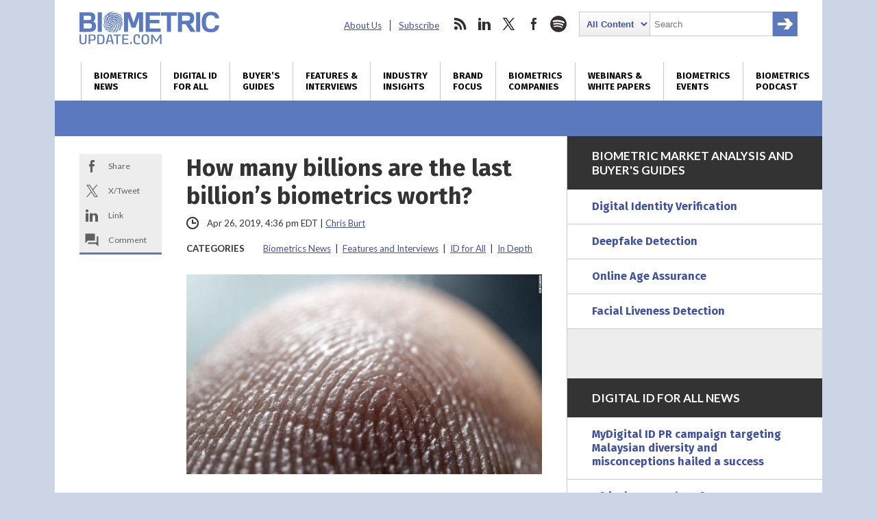

--- FILE ---
content_type: text/html; charset=UTF-8
request_url: https://www.biometricupdate.com/201904/how-many-billions-are-the-last-billions-biometrics-worth
body_size: 39965
content:
<!DOCTYPE html>
<html dir="ltr" lang="en-US" prefix="og: https://ogp.me/ns#" class="no-js no-svg">
<head>
	
<meta charset="UTF-8">
<meta name="viewport" content="width=device-width, initial-scale=1">
<meta http-equiv="X-UA-Compatible" content="IE=edge">
<meta name="rating" content="general">


<script>
window.ga=window.ga||function(){(ga.q=ga.q||[]).push(arguments)};ga.l=+new Date;
ga('create', 'UA-31647229-1', 'auto');
ga('send', 'pageview');
</script>
<script async src='https://www.google-analytics.com/analytics.js'></script>


<script async src="https://www.googletagmanager.com/gtag/js?id=G-09TGMSMN9P"></script>
<script>
  window.dataLayer = window.dataLayer || [];
  function gtag(){dataLayer.push(arguments);}
  gtag('js', new Date());

  gtag('config', 'G-09TGMSMN9P');
</script>


	<script async src="https://securepubads.g.doubleclick.net/tag/js/gpt.js"></script>
	<script>
	window.googletag = window.googletag || {cmd: []};
	googletag.cmd.push(function() {
		googletag.defineSlot('/22228962824/biometricupdate.com', ['fluid'], 'adtop').setTargeting('pos', ['top']).addService(googletag.pubads());
		googletag.defineSlot('/22228962824/biometricupdate.com', ['fluid'], 'adbottom').setTargeting('pos', ['bottom']).addService(googletag.pubads());
		// googletag.pubads().enableSingleRequest();
		googletag.enableServices();
	});
	</script>
	<style type="text/css">
		#ad1gsm { margin:auto ; text-align:center }
	</style>

<link rel="apple-touch-icon" sizes="57x57" href="/favicon/apple-icon-57x57.png">
<link rel="apple-touch-icon" sizes="60x60" href="/favicon/apple-icon-60x60.png">
<link rel="apple-touch-icon" sizes="72x72" href="/favicon/apple-icon-72x72.png">
<link rel="apple-touch-icon" sizes="76x76" href="/favicon/apple-icon-76x76.png">
<link rel="apple-touch-icon" sizes="114x114" href="/favicon/apple-icon-114x114.png">
<link rel="apple-touch-icon" sizes="120x120" href="/favicon/apple-icon-120x120.png">
<link rel="apple-touch-icon" sizes="144x144" href="/favicon/apple-icon-144x144.png">
<link rel="apple-touch-icon" sizes="152x152" href="/favicon/apple-icon-152x152.png">
<link rel="apple-touch-icon" sizes="180x180" href="/favicon/apple-icon-180x180.png">
<link rel="icon" type="image/png" sizes="192x192"  href="/favicon/android-icon-192x192.png">
<link rel="icon" type="image/png" sizes="32x32" href="/favicon/favicon-32x32.png">
<link rel="icon" type="image/png" sizes="96x96" href="/favicon/favicon-96x96.png">
<link rel="icon" type="image/png" sizes="16x16" href="/favicon/favicon-16x16.png">
<link rel="manifest" href="/favicon/manifest.json">
<meta name="msapplication-TileColor" content="#ffffff">
<meta name="msapplication-TileImage" content="/favicon/ms-icon-144x144.png">
<meta name="theme-color" content="#ffffff">
<link rel="preconnect" href="https://fonts.googleapis.com">
<link rel="preconnect" href="https://fonts.gstatic.com" crossorigin>
<link href="https://fonts.googleapis.com/css2?family=Fira+Sans:wght@400;700&family=Lato:ital,wght@0,400;0,700;0,900;1,400;1,700&display=swap" rel="stylesheet">
<link rel="profile" href="http://gmpg.org/xfn/11">


<title>How many billions are the last billion’s biometrics worth? | Biometric Update</title>
<link data-rocket-prefetch href="https://www.gstatic.com" rel="dns-prefetch">
<link data-rocket-prefetch href="https://connect.facebook.net" rel="dns-prefetch">
<link data-rocket-prefetch href="https://www.google-analytics.com" rel="dns-prefetch">
<link data-rocket-prefetch href="https://www.googletagmanager.com" rel="dns-prefetch">
<link data-rocket-prefetch href="https://securepubads.g.doubleclick.net" rel="dns-prefetch">
<link data-rocket-prefetch href="https://fonts.googleapis.com" rel="dns-prefetch">
<link data-rocket-prefetch href="https://0.gravatar.com" rel="dns-prefetch">
<link data-rocket-prefetch href="https://jetpack.wordpress.com" rel="dns-prefetch">
<link data-rocket-prefetch href="https://secure.gravatar.com" rel="dns-prefetch">
<link data-rocket-prefetch href="https://www.google.com" rel="dns-prefetch">
<link data-rocket-prefetch href="https://stats.wp.com" rel="dns-prefetch"><link rel="preload" data-rocket-preload as="image" href="https://www.biometricupdate.com/wp-content/themes/bu/img/BU-Newsletter.jpg" fetchpriority="high">

		
	<meta name="description" content="Any discussion about the state of biometrics-backed identity in the developing world must begin with the Aadhaar project." />
	<meta name="robots" content="max-image-preview:large" />
	<meta name="author" content="Chris Burt"/>
	<meta name="msvalidate.01" content="37DAF50D768AB3DDD4F101B413D98584" />
	<link rel="canonical" href="https://www.biometricupdate.com/201904/how-many-billions-are-the-last-billions-biometrics-worth" />
	
		<meta property="og:locale" content="en_US" />
		<meta property="og:site_name" content="Biometric Update | Biometrics News, Companies and Explainers" />
		<meta property="og:type" content="article" />
		<meta property="og:title" content="How many billions are the last billion’s biometrics worth? | Biometric Update" />
		<meta property="og:description" content="Any discussion about the state of biometrics-backed identity in the developing world must begin with the Aadhaar project." />
		<meta property="og:url" content="https://www.biometricupdate.com/201904/how-many-billions-are-the-last-billions-biometrics-worth" />
		<meta property="og:image" content="https://d1sr9z1pdl3mb7.cloudfront.net/wp-content/uploads/2019/04/25134809/fingerprint-large.jpg" />
		<meta property="og:image:secure_url" content="https://d1sr9z1pdl3mb7.cloudfront.net/wp-content/uploads/2019/04/25134809/fingerprint-large.jpg" />
		<meta property="og:image:width" content="1100" />
		<meta property="og:image:height" content="619" />
		<meta property="article:published_time" content="2019-04-26T20:36:52+00:00" />
		<meta property="article:modified_time" content="2022-11-01T13:29:14+00:00" />
		<meta property="article:publisher" content="https://www.facebook.com/BiometricUpdate" />
		<meta name="twitter:card" content="summary_large_image" />
		<meta name="twitter:site" content="@BiometricUpdate" />
		<meta name="twitter:title" content="How many billions are the last billion’s biometrics worth? | Biometric Update" />
		<meta name="twitter:description" content="Any discussion about the state of biometrics-backed identity in the developing world must begin with the Aadhaar project." />
		<meta name="twitter:creator" content="@BiometricUpdate" />
		<meta name="twitter:image" content="https://d1sr9z1pdl3mb7.cloudfront.net/wp-content/uploads/2019/04/25134809/fingerprint-large.jpg" />
		

<link rel='dns-prefetch' href='//dc6k1alk91llc.cloudfront.net' />
<link rel='dns-prefetch' href='//secure.gravatar.com' />
<link rel='dns-prefetch' href='//www.google.com' />
<link rel='dns-prefetch' href='//stats.wp.com' />
<link rel='dns-prefetch' href='//fonts.googleapis.com' />
<link rel='dns-prefetch' href='//v0.wordpress.com' />
<link rel='dns-prefetch' href='//jetpack.wordpress.com' />
<link rel='dns-prefetch' href='//s0.wp.com' />
<link rel='dns-prefetch' href='//public-api.wordpress.com' />
<link rel='dns-prefetch' href='//0.gravatar.com' />
<link rel='dns-prefetch' href='//1.gravatar.com' />
<link rel='dns-prefetch' href='//2.gravatar.com' />
<link rel='preconnect' href='//c0.wp.com' />
<link rel="alternate" title="oEmbed (JSON)" type="application/json+oembed" href="https://www.biometricupdate.com/wp-json/oembed/1.0/embed?url=https%3A%2F%2Fwww.biometricupdate.com%2F201904%2Fhow-many-billions-are-the-last-billions-biometrics-worth" />
<link rel="alternate" title="oEmbed (XML)" type="text/xml+oembed" href="https://www.biometricupdate.com/wp-json/oembed/1.0/embed?url=https%3A%2F%2Fwww.biometricupdate.com%2F201904%2Fhow-many-billions-are-the-last-billions-biometrics-worth&#038;format=xml" />
<style id='wp-img-auto-sizes-contain-inline-css' type='text/css'>
img:is([sizes=auto i],[sizes^="auto," i]){contain-intrinsic-size:3000px 1500px}
/*# sourceURL=wp-img-auto-sizes-contain-inline-css */
</style>
<link data-minify="1" rel='stylesheet' id='wp-components-css' href='https://www.biometricupdate.com/wp-content/cache/min/1/c/6.9/wp-includes/css/dist/components/style.min.css?ver=1764790380' type='text/css' media='all' />
<link data-minify="1" rel='stylesheet' id='wp-preferences-css' href='https://www.biometricupdate.com/wp-content/cache/min/1/c/6.9/wp-includes/css/dist/preferences/style.min.css?ver=1764790380' type='text/css' media='all' />
<link data-minify="1" rel='stylesheet' id='wp-block-editor-css' href='https://www.biometricupdate.com/wp-content/cache/min/1/c/6.9/wp-includes/css/dist/block-editor/style.min.css?ver=1764790380' type='text/css' media='all' />
<link data-minify="1" rel='stylesheet' id='popup-maker-block-library-style-css' href='https://www.biometricupdate.com/wp-content/cache/min/1/wp-content/plugins/popup-maker/dist/packages/block-library-style.css?ver=1762226424' type='text/css' media='all' />
<link data-minify="1" rel='stylesheet' id='theme-styles-css' href='https://www.biometricupdate.com/wp-content/cache/min/1/wp-content/themes/bu/style.css?ver=1762226424' type='text/css' media='all' />
<link rel='stylesheet' id='wpb-google-fonts-css' href='https://fonts.googleapis.com/css?family=Open+Sans%3A300%2C300i%2C700%2C700i&#038;ver=6.9' type='text/css' media='all' />
<link data-minify="1" rel='stylesheet' id='tablepress-default-css' href='https://www.biometricupdate.com/wp-content/cache/min/1/wp-content/plugins/tablepress/css/build/default.css?ver=1762226424' type='text/css' media='all' />
<script data-minify="1" type="text/javascript" src="https://www.biometricupdate.com/wp-content/cache/min/1/jquery-latest.min.js?ver=1762226424" id="custom-jquery-js"></script>
<script data-minify="1" type="text/javascript" src="https://www.biometricupdate.com/wp-content/cache/min/1/wp-content/plugins/stock-market-ticker/assets/stockdio-wp.js?ver=1762226424" id="customStockdioJs-js"></script>
<link rel="https://api.w.org/" href="https://www.biometricupdate.com/wp-json/" /><link rel="alternate" title="JSON" type="application/json" href="https://www.biometricupdate.com/wp-json/wp/v2/posts/92770" />	<style>img#wpstats{display:none}</style>
		

<script>(function() {
var _fbq = window._fbq || (window._fbq = []);
if (!_fbq.loaded) {
var fbds = document.createElement('script');
fbds.async = true;
fbds.src = '//connect.facebook.net/en_US/fbds.js';
var s = document.getElementsByTagName('script')[0];
s.parentNode.insertBefore(fbds, s);
_fbq.loaded = true;
}
})();
window._fbq = window._fbq || [];
window._fbq.push(['track', '6024262178418', {'value':'0.01','currency':'CAD'}]);
</script>
<noscript><img height="1" width="1" alt="FB pixel" style="display:none" src="https://www.facebook.com/tr?ev=6024262178418&amp;cd[value]=0.01&amp;cd[currency]=CAD&amp;noscript=1" /></noscript>

<script type="application/ld+json">
{
	"@context": "https://schema.org",
	"@type": "NewsArticle",
	"headline": "How many billions are the last billion’s biometrics worth?",
	"image": [
		"https://d1sr9z1pdl3mb7.cloudfront.net/wp-content/uploads/2019/04/25134809/fingerprint-large-1024x576.jpg"
	],
	"datePublished": "2019-04-26T16:36:52-0500",
	"dateModified": "2022-11-01T09:29:14-0500",
	"author": [{
		"@type": "Person",
		"name": "Chris Burt",
		"url": "https://www.biometricupdate.com/author/chris-burt"
	}],
	"mainEntityOfPage": "true",
	"articleSection": "Biometrics News,Features and Interviews,ID for All,In Depth",
	"articleBody": "Developing world identity systems lag behind those in the richest countries, and biometric systems to address the gap face technical and implementation challenges. The human cost of not meeting those challenges is real, but the business case is still being worked out.Earlier in the maturation of biometrics as a digital technology and an industry, providing identification in the developing world was largely a matter of answering questions with technical solutions. Can biometric sensors be small enough and efficient enough to be transported and used without optimal infrastructure? Can biometrics be captured out of doors in bright sunshine? Can the collected data be integrated into a usable, deduplicated system?The number of people without legal identification in the world has declined to roughly one billion, and new questions around identification for development are arising, as the old ones are answered. Questions like “how can we afford to reach the most remote people?”, and “how can biometrics be associated with early childhood records?” require innovative types of delivery. Several companies are attempting to address these new questions with different approaches, including innovative hardware designs and support models.Kidprint is a research project run out of the Center for Health at the University of California at San Diego’s Design Lab, which developed the ION device to provide identification for very young people to enable effective immunization and early childhood health checks. The KidPrint research team has achieved functional true acceptance rate of 99.9 percent enrolling and authenticating children as young as 3 days old with ION, KidPrint project lead Eliah Aronoff-Spencer told Biometric Update in an interview.“The neat trick here is: You don’t have to use our device for everything, you just have to use it in the early months,” he says.This is key, as Michigan State University Professor and world-renowned biometrics expert Anil Jain pointed out in an interview with Biometric Update that collecting biometrics from anyone over two years of age is, at this point, a “solved problem,” from a technical perspective. Infant biometrics, however, are still a challenge.Closely following human centered design principles, starting with “make sure you’re solving the right problem,” the Kidprint team worked with Ken Warman of the Bill &amp;amp; Melinda Gates Foundation on refining the problem statement, and then experimented with a range of existing technology and 3D-printed objects to try different shapes. They took a modular prototyping approach, and generated what Aronoff-Spencer calls a “wall of shame” filled with rejected shapes and designs.Simprints is another company with a developing-world focus that went through many designs, utilizing human-centered design and other approaches to bridge the gap to what should be possible with the technology, from the less impressive results on the ground. The Children’s Investment Fund Foundation is currently one of Simprints main funding supporters, backing a deworming campaign in Ethiopia. One of its other major current projects is identifying not infants, but expecting mothers. Maternal healthcare workers in Bangladesh are deployed throughout large areas to provide care and advice to numerous women at the same time, Simprints Chief Operating Officer Sebastian Manhart told Biometric Update.“Without biometrics, without unique ID, its just guesswork. You simply cannot do what is required. But the operational challenges are absolutely massive,” he says.How to deliver biometric identification to everyone:Jain states that any discussion about the state of biometrics-backed identity in the developing world has to begin with Aadhaar. The world’s biggest biometric database registered hundreds of millions of people who had previously held no legal identification, with the full enrollment project taking less than a decade from first steps to completion. Whatever issues the Aadhaar program has had in terms of operations and legal footing, it has been an unqualified success as an enrollment effort.“That’s the most important innovation in the developing world,” Jain argues. “Everybody wants to duplicate it, but nobody has been able to successfully, because execution is the main thing. You can have as much technology as you want, but if you do not properly train the individuals who are collecting the biometric data, and if you do not have the proper standards for collecting the images, then it’s going to fail.”Fingerprint sensors and algorithms have already advanced to the point where most people can be easily and cost-effectively enrolled, but beyond a certain baseline, their continued improvement add little value for most situations.“Then there are all the other factors we learned about from experimenting with prototypes and different technologies that have nothing to do with how good you sensing technology is,” explains Simprints Chief Product Officer Alexandra Grigore. “You could have the best sensor technology out there, if people don’t know how to use it properly, it’s useless. Like any technology; garbage in, garbage out.”Training is one of several things India’s Unique Identification Authority of India (UIDAI) did differently – and better -- than most biometric projects, according to Jain. Front line workers have to be trained on how devices work, as well as proper finger placement, the appropriate application of pressure, and when to clean the subject’s fingers. This is particularly true for difficult subjects, like infants.“There’s a whole sequence of procedures which we developed for capturing the fingerprints of babies,” Jain notes. “If you don’t follow it, the data will be noisy, and no matter what kind of matcher or sensor you have, it’s not going to work.”Grigore also argues the importance of training. “First you have to have the right technology, and then you have to have the right design, and the right user experience. I think the third most important thing is around training. This is where we at Simprints invest a lot, and that’s why we take a service model approach. We don’t just ship the technology and pray.”In some situations, Grigore says, decision makers who may have high levels of education and a comfort level with technology believe a device or project will work, but the field workers do not all fully understand the importance of collecting good quality data.Ion Biometrics is the B-Corp which is the business side of the Kidprint research project, and is led by Michael Kleeman, senior fellow of the UC Institute on Global Conflict and Cooperation. Ion is planning to license its device to partners in developing regions, Kleeman says, in part in order to take advantage of localized distribution and support.Improved levels of support and training may lead higher rates of successful enrollment and matching, but getting quality fingerprint data in developing contexts is also made challenging by the usual range of infrastructure and budgetary limitations. Even when they are dealt with successfully, fingerprinting may not even be possible for some people.“When you go out into the field and you work with people who work have, let’s call them ‘real jobs,’ even in developed countries you have a failure rate due to the fingerprints getting rubbed off,” Aronoff-Spencer says. “Then as you get older people still working, that failure rate starts to get pretty significant.”This is why Aadhaar enrolls iris biometrics as well as fingerprints. For most projects in the developing world, however, “solving the right problem” means precise targeting since, Manhart notes, biometrics are still considered expensive by many governments and international development partners. That is why operational success is so important, both for the implementing body and the people who are the project’s intended beneficiaries, but also for the market to grow.“You have to start with the use case,” Jain points out. “If you tell me you have a project that starts at age two, that’s a solved problem, solutions are available.”Still, the availability of solutions is not in and of itself enough, Jain concedes. “It all boils down often to the human factor. The interaction of the finger with the fingerprint reader, and the operator training.”Finger placement is a persistent issue for adult enrollment and matching, according to Grigore. Data analysis from Simprints’ early pilots showed that incorrect and inconsistent finger placement was the main cause behind a lower than expected match rate. The company designed its device with a ridge at the end of the scanner surface so that people can be told to place their fingers all the way to the end, and also signals users with a colored light when the finger is in place.The requirements, Jain notes, are very different from those of the scanners used by law enforcement agencies in controlled environments, such as were used to build the second largest biometric database, held by the FBI. They are also very different from the sensors for smartphone integration that are the product-development focus of many biometric technology providers.Both Grigore and Aronoff-Spencer emphasize the role of design elements in optimizing the quality of the prints acquired.In early trials, Simprints found that multiple commercially available scanners broke down within days of being introduced to developing world conditions. The manufacturers claimed the devices were not meant for outdoor use, Grigore says, but that fact was not mentioned on their accompanying data sheets. A significantly new kind of device was necessary.“We’ve done a lot of field research, and we employed a lot of current design methodologies which are not very often employed in the biometrics world, from what I’ve seen,” Grigore says.Those methodologies included taking data from focus groups, one on one interviews, shadowing, intuitive exercises, and co-creation exercises. Common design methods, including human centered design concepts, were applied across multiple stakeholder groups to come up with design criteria such as using two indications to mean the same thing. A color plus a symbol may indicate capture success, for example.Kidprint realized early that the interaction with a flat pane of glass was impeding the capture of quality fingerprint data from newborns. From that point of departure, design efforts included “little rubber donuts,” fins to guide finger placement, and a variety of different apertures. The group also experimented with different types of internal refraction, different polarizations, and different kinds of light to improve data capture. “The technology was the problem,” Aronoff-Spencer explains.If the design and training are effective enough, the data quality will enable a high enough match rate to make the business case.Simprints’ hardware design went through roughly ten iterations, and its software was similarly overhauled in development to address the user interface and experience aspects of capturing good fingerprint quality. “It’s easy if you do it right,” Grigore says. “With biometrics, it’s so easy to do it wrong. It’s so easy to capture bad quality, whether its face, iris or fingerprints.”Fingerprints are the only option on the horizon for biometric birth registries or to biometrically identify very young patients for vaccination programs. If capturing good quality biometric data from adults in developing world contexts is difficult, are fingerprints under two years old really feasible?For infant fingerprints, Jain and Aronoff-Spencer both say that it is possible in theory to enroll the fingerprints of newborn babies, and may be possible in practice in the near future, but they differ on the importance of higher sensor resolution. Jain has been working with sensors up to 1900ppi designed by his team for a trial with infants at a hospital in Agra, India. Previously, the team used an NEC sensor with 1200ppi in research which indicated that at least 1000ppi is necessary to capture high-quality fingerprints from infants.Billion-dollar questions“My sense is there’s gonna be a next generation of contact scanners coming out,” Aronoff-Spencer says. “Like Jain’s work with NEC, you’ll start to see things more like 1260ppi et cetera, and I honestly think those will work well for kids a year and older, and they work ok for kids six months and older, but they start to fall apart under six months because that’s really the age where kids’ fingerprints are mushy.”The Kidprint team has found that infants have a thin sheen of skin which tends to block the fingerprint, but peels within a few days of birth. This causes an inflection point in the performance, but even before that, the failure rate within the first three days is below 10 percent with the false acceptance rate (FAR) set to 10-4, with the failures skewed towards the first 12 hours after birth, according to Aronoff-Spencer.“Eventually other techniques that allow subsurface imaging will improve on that, but for now we think our tech is working with a pretty low failure-to rate and a pretty high match rate right down to birth,” he says.For his part, Jain wants to see published data on the error rates Kidprint is achieving. Aronoff-Spencer says his group is working towards publishing his data. Jain stresses the importance of longitudinal data, without which the practical effectiveness of fingerprinting technologies or devices is speculative. Jain’s team is collecting data from infants at hospital visits in Agra, India, spaced three months apart for the first year of their lives.Actually delivering the systems to support developing world biometric identification programs also means meeting stringent cost requirements. Ion was created as a B-Corp to sell its device as a bespoke solution for various markets, with the goal of driving down cost for developing world projects through scale, Kleeman explains. Ion is discussing target costs, and its licensing plan is intended to help keep manufacturing costs low. The device is also different from most biometric hardware in that it is multi-functional, confirming the patient’s identity and then taking for instance temperature, heart rate, pulse, oxygen and hemoglobin levels.“That allowed us to create a different solution set which has very different economics and impact,” Kleeman says.Jain’s team has developed an ergonomic scanner with an open-source design, which can be constructed from parts bought on Amazon for around $85, he says, and can be put together in an hour. In the right circumstances, Jain says it could be produced for as little as $30.Simprints uses a different model, with price determined on a per-project basis, determined in consultation with the government ministry or institutional client. Budgets are typically set for a five-year period, and cover training and support, along with the hardware. Manhart says that once the agreement is in place, Simprints will do whatever it takes to achieve the project goals, including, if necessary, taking a loss.Another aspect of Aadhaar’s success that Jain identifies, and one which has potentially major implications for biometrics vendors, is the way the system was developed. By setting up a dedicated agency (the UIDAI), and appointing tech industry leader Nandan Nilekani as its Chairman, the Indian government empowered the agency to build a network of experts to do the work internally.“They designed the system,” Jain points out. “They did not rely on the vendors to design the system, or a private consulting company.”When service providers were brought in for the roll-out, three different vendors were given equal share and paid based on the number of transactions. The share of each was then adjusted based on performance, providing further incentive to keep improving their algorithms. The pay of the registrars who the enrollment was contracted out to was also adjusted according to data quality.“When you talk about innovation in biometrics, it’s not always innovation in terms of resolution and so on,” Jain stresses.At a small scale, funders will back projects based on potential, but Manhart reports that governments are now prepared to make their own decisions about biometric technology choices. That means as a biometrics provider, it is the government, rather than funders, who have to be convinced that a certain technology is the right one.“The days are over in most places where a Western funder decides to throw a hundred million at something and the government has to accept it,” he asserts.Governments, international development and humanitarian organizations may be ready to meet the challenges of providing biometric identification in the developing world, but industry engagement is uneven, with most new research and development dedicated to addressing established, profitable markets. There are a few other companies working to bring innovation to the space. Element is addressing the challenges of remote access by leveraging the ubiquity of the cellphone camera, and has partnered with the Bill Gates-backed Global Good Fund to work on infant biometrics. Everest ID combines biometrics with a compartmentalized blockchain system for its globally inclusive identity system. Some other companies have developed innovative approaches to dealing with developing world challenges.Unfortunately, when Jain reached out to many companies through his extensive connections six years ago, he found that unless an agency was dangling a large amount of money, there was little interest in the developing world. “They all sort of indicated unwillingness, that is there is not enough business for them,” he says.With UN sustainable development goal (SDG) 16.9 calling for universal legal identity including birth registration by 2030, the motivation is clearer than the market. Some 736 million people live on less than $1.90 a day, according to recent World Bank statistics, but as governments and international agencies will likely pay the majority of the bill for achieving the SDG target, it is they and the solution providers who must find a workable value proposition. If the development community is right, then project success will help spark a virtuous cycle in which the buying power of people who were previously invisible to governments and financial institutions will increase rapidly. If this happens, then it is likely that a significant amount of market share will be claimed early in the growth period, leaving those companies that wait at risk of missing out entirely.“Our industry is building very powerful tools that we fundamentally believe can have a huge positive impact in many areas, whether its healthcare, education, or humanitarian relief for disasters,” Manhart contends. “We would encourage an enhanced focus by the industry on this potential, and we join as many organizations as possible to join our mission. We have a huge problem to solve and we can’t do it alone.”",
	"publisher": {
		"@type": "Organization",
		"name": "BiometricUpdate.com",
		"logo": {
			"@type": "imageObject",
			"url": "https://www.biometricupdate.com/",
			"contentUrl": "https://www.biometricupdate.com/wp-content/themes/bu/img/biometric-update-16x9.png"
		}
	},
	"isAccessibleForFree": true
}

</script>
	
	
<style id="rocket-lazyrender-inline-css">[data-wpr-lazyrender] {content-visibility: auto;}</style><meta name="generator" content="WP Rocket 3.20.3" data-wpr-features="wpr_minify_js wpr_preconnect_external_domains wpr_automatic_lazy_rendering wpr_oci wpr_minify_css wpr_desktop" /></head>

<body class="wp-singular post-template-default single single-post postid-92770 single-format-standard wp-theme-bu"><div  id="fb-root"></div>

<header  class="max-outer">
	<div  class="inner h-l-36 h-r-36 v-t-24">
		<a href="#" class="menubtn closed" onclick="ga('send', 'event', 'Navigation', 'Open Mobile Menu');">
			<span></span>
			<span></span>
			<span></span>
		</a>
		<a href="/" class="logo v-b-18"><img src="https://www.biometricupdate.com/wp-content/themes/bu/img/biometric-update-logo.png" alt="BiometricUpdate.com" height="48" width="204" onclick="ga('send', 'event', 'Navigation', 'Return Home', 'Header Logo');"></a>
		<nav class="secondary">
			<ul id="menu-secondary-header-menu" class=""><li id="menu-item-35443" class="menu-item menu-item-type-post_type menu-item-object-page menu-item-35443"><a href="https://www.biometricupdate.com/about-us">About Us</a></li>
<li id="menu-item-59857" class="menu-item menu-item-type-post_type menu-item-object-page menu-item-59857"><a href="https://www.biometricupdate.com/newsletter">Subscribe</a></li>
</ul>			<ul>
				<li class="social rss">
					<a href="http://feeds.feedburner.com/biometricupdate" onclick="ga('send', 'event', 'Social Media', 'Visit Site', 'RSS');">rss</a>
				</li>				<li class="social linkedin">
					<a href="https://www.linkedin.com/company/biometric-update/" onclick="ga('send', 'event', 'Social Media', 'Visit Site', 'LinkedIn');">linkedin</a>
				</li>				<li class="social twitter">
					<a href="https://twitter.com/biometricupdate" onclick="ga('send', 'event', 'Social Media', 'Visit Site', 'Twitter');">twitter</a>
				</li>				<li class="social facebook">
					<a href="https://www.facebook.com/BiometricUpdate/" onclick="ga('send', 'event', 'Social Media', 'Visit Site', 'Facebook');">facebook</a>
				</li>								<li class="social spotify">
					<a href="https://open.spotify.com/show/1K8w7B8DIdoNn9WqaEOBKe" onclick="ga('send', 'event', 'Social Media', 'Visit Site', 'Spotify');">spotify</a>
				</li>				<li class="search">
					

<form role="search" method="get" class="search-form" action="https://www.biometricupdate.com/">
	<label for="search-form-69703d969dc63">
		<span class="screen-reader-text">Search for:</span>
	</label>
	<select name="posttype" class="search-cat">
		<option value="all">All Content</option>
		<option value="companies">Companies</option>
	</select>
		<input type="search" id="search-form-69703d969dc63" class="search-field" placeholder="Search" value="" name="s" />
	<button type="submit" class="search-submit"><span class="screen-reader-text">Search</span></button>
</form>
				</li>
			</ul>
		</nav>
	</div>
	<nav class="primary v-t-12">
		<a href="#" class="menubtn open" onclick="ga('send', 'event', 'Navigation', 'Close Mobile Menu');">
			<span></span>
			<span></span>
			<span></span>
		</a>
		<div class="menu-main-container"><ul id="menu-main" class="inner"><li id="menu-item-11766" class="menu-item menu-item-type-taxonomy menu-item-object-category current-post-ancestor current-menu-parent current-post-parent menu-item-has-children menu-item-11766"><a href="https://www.biometricupdate.com/biometric-news" title="Daily biometrics news and interviews">Biometrics<br> News</a>
<ul class="sub-menu">
	<li id="menu-item-173915" class="menu-item menu-item-type-taxonomy menu-item-object-category current-post-ancestor current-menu-parent current-post-parent menu-item-173915"><a href="https://www.biometricupdate.com/biometric-news">All Biometrics News</a></li>
	<li id="menu-item-11767" class="menu-item menu-item-type-taxonomy menu-item-object-category menu-item-11767"><a href="https://www.biometricupdate.com/biometric-news/access-control-biometric-articles">Access Control</a></li>
	<li id="menu-item-215296" class="menu-item menu-item-type-taxonomy menu-item-object-category menu-item-215296"><a href="https://www.biometricupdate.com/biometric-news/age-assurance">Age Assurance</a></li>
	<li id="menu-item-221146" class="menu-item menu-item-type-taxonomy menu-item-object-category menu-item-221146"><a href="https://www.biometricupdate.com/biometric-news/industry-analysis">Industry Analysis</a></li>
	<li id="menu-item-11768" class="menu-item menu-item-type-taxonomy menu-item-object-category menu-item-11768"><a href="https://www.biometricupdate.com/biometric-news/behavioral-biometric-news-articles">Behavioral Biometrics</a></li>
	<li id="menu-item-11769" class="menu-item menu-item-type-taxonomy menu-item-object-category menu-item-11769"><a href="https://www.biometricupdate.com/biometric-news/biometric-research-and-development">Biometric R&amp;D</a></li>
	<li id="menu-item-213968" class="menu-item menu-item-type-post_type menu-item-object-page menu-item-213968"><a href="https://www.biometricupdate.com/biometrics-stock-market">Biometrics Stocks</a></li>
	<li id="menu-item-11771" class="menu-item menu-item-type-taxonomy menu-item-object-category menu-item-11771"><a href="https://www.biometricupdate.com/biometric-news/border-security">Border and Port Security</a></li>
	<li id="menu-item-11772" class="menu-item menu-item-type-taxonomy menu-item-object-category menu-item-11772"><a href="https://www.biometricupdate.com/biometric-news/civil-id">Civil / National ID</a></li>
	<li id="menu-item-11773" class="menu-item menu-item-type-taxonomy menu-item-object-category menu-item-11773"><a href="https://www.biometricupdate.com/biometric-news/commercial-applications">Commercial Applications</a></li>
	<li id="menu-item-11774" class="menu-item menu-item-type-taxonomy menu-item-object-category menu-item-11774"><a href="https://www.biometricupdate.com/biometric-news/consumer-residential">Consumer Electronics</a></li>
	<li id="menu-item-96546" class="menu-item menu-item-type-taxonomy menu-item-object-category current-post-ancestor current-menu-parent current-post-parent menu-item-96546"><a href="https://www.biometricupdate.com/id-for-all">Developing Nations</a></li>
	<li id="menu-item-11776" class="menu-item menu-item-type-taxonomy menu-item-object-category menu-item-11776"><a href="https://www.biometricupdate.com/biometric-news/elections-biometric-news">Elections</a></li>
	<li id="menu-item-11777" class="menu-item menu-item-type-taxonomy menu-item-object-category menu-item-11777"><a href="https://www.biometricupdate.com/biometric-news/facial-recognition-biometric-articles">Facial Recognition</a></li>
	<li id="menu-item-11778" class="menu-item menu-item-type-taxonomy menu-item-object-category menu-item-11778"><a href="https://www.biometricupdate.com/biometric-news/financial-services">Financial Services</a></li>
	<li id="menu-item-11779" class="menu-item menu-item-type-taxonomy menu-item-object-category menu-item-11779"><a href="https://www.biometricupdate.com/biometric-news/fingerprint-recognition">Fingerprint Recognition</a></li>
	<li id="menu-item-11780" class="menu-item menu-item-type-taxonomy menu-item-object-category menu-item-11780"><a href="https://www.biometricupdate.com/biometric-news/government-purchasing">Government Services</a></li>
	<li id="menu-item-11781" class="menu-item menu-item-type-taxonomy menu-item-object-category menu-item-11781"><a href="https://www.biometricupdate.com/biometric-news/healthcare-biometrics">Healthcare Biometrics</a></li>
	<li id="menu-item-96547" class="menu-item menu-item-type-taxonomy menu-item-object-category menu-item-96547"><a href="https://www.biometricupdate.com/biometrics-blogs">Industry Insights</a></li>
	<li id="menu-item-96544" class="menu-item menu-item-type-taxonomy menu-item-object-category current-post-ancestor current-menu-parent current-post-parent menu-item-96544"><a href="https://www.biometricupdate.com/biometric-news/interviews">Interviews</a></li>
	<li id="menu-item-11783" class="menu-item menu-item-type-taxonomy menu-item-object-category menu-item-11783"><a href="https://www.biometricupdate.com/biometric-news/iris-eye-biometric-articles">Iris / Eye Recognition</a></li>
	<li id="menu-item-11784" class="menu-item menu-item-type-taxonomy menu-item-object-category menu-item-11784"><a href="https://www.biometricupdate.com/biometric-news/law-enforcement">Law Enforcement</a></li>
	<li id="menu-item-129233" class="menu-item menu-item-type-taxonomy menu-item-object-category menu-item-129233"><a href="https://www.biometricupdate.com/biometric-news/liveness-detection">Liveness Detection</a></li>
	<li id="menu-item-76407" class="menu-item menu-item-type-taxonomy menu-item-object-category menu-item-76407"><a href="https://www.biometricupdate.com/biometric-news/biometric-research">Market Research</a></li>
	<li id="menu-item-11785" class="menu-item menu-item-type-taxonomy menu-item-object-category menu-item-11785"><a href="https://www.biometricupdate.com/biometric-news/military-applications">Military Applications</a></li>
	<li id="menu-item-11786" class="menu-item menu-item-type-taxonomy menu-item-object-category menu-item-11786"><a href="https://www.biometricupdate.com/biometric-news/mobile-biometric-news">Mobile Biometrics</a></li>
	<li id="menu-item-11787" class="menu-item menu-item-type-taxonomy menu-item-object-category menu-item-11787"><a href="https://www.biometricupdate.com/biometric-news/school">Schools</a></li>
	<li id="menu-item-11788" class="menu-item menu-item-type-taxonomy menu-item-object-category menu-item-11788"><a href="https://www.biometricupdate.com/biometric-news/surveillance-biometric-articles">Surveillance</a></li>
	<li id="menu-item-11789" class="menu-item menu-item-type-taxonomy menu-item-object-category menu-item-11789"><a href="https://www.biometricupdate.com/biometric-news/trade-notes">Trade Notes</a></li>
	<li id="menu-item-11790" class="menu-item menu-item-type-taxonomy menu-item-object-category menu-item-11790"><a href="https://www.biometricupdate.com/biometric-news/voice-verification">Voice Biometrics</a></li>
	<li id="menu-item-15127" class="menu-item menu-item-type-taxonomy menu-item-object-category menu-item-15127"><a href="https://www.biometricupdate.com/biometric-news/wearables-biometric-news">Wearable Technology</a></li>
	<li id="menu-item-11791" class="menu-item menu-item-type-taxonomy menu-item-object-category menu-item-11791"><a href="https://www.biometricupdate.com/biometric-news/workforce-management-biometric-news">Workforce Management</a></li>
</ul>
</li>
<li id="menu-item-96537" class="menu-item menu-item-type-post_type menu-item-object-page menu-item-96537"><a href="https://www.biometricupdate.com/digital-id-biometrics-developing-nations" title="Biometrics and digital ID initiatives in developing nations">Digital ID <br>for All</a></li>
<li id="menu-item-297117" class="menu-item menu-item-type-post_type menu-item-object-page menu-item-297117"><a href="https://www.biometricupdate.com/biometrics-buyers-guides-and-market-analysis" title="Market reports, forecasts, buyer&#8217;s guides">Buyer&#8217;s <br>Guides</a></li>
<li id="menu-item-76408" class="menu-item menu-item-type-taxonomy menu-item-object-category current-post-ancestor current-menu-parent current-post-parent menu-item-76408"><a href="https://www.biometricupdate.com/biometric-news/interviews" title="Features, interviews and special reports">Features &#038; <br>Interviews</a></li>
<li id="menu-item-12235" class="menu-item menu-item-type-custom menu-item-object-custom menu-item-12235"><a href="/biometrics-blogs" title="Guest posts written by biometrics industry experts ">Industry <br>Insights</a></li>
<li id="menu-item-23460" class="menu-item menu-item-type-taxonomy menu-item-object-category menu-item-23460"><a href="https://www.biometricupdate.com/brand-focus" title="Biometrics marketplace brand focus">Brand <br>Focus</a></li>
<li id="menu-item-11796" class="menu-item menu-item-type-post_type menu-item-object-page menu-item-has-children menu-item-11796"><a href="https://www.biometricupdate.com/service-directory" title="Biometrics companies, solutions and applications">Biometrics <br>Companies</a>
<ul class="sub-menu">
	<li id="menu-item-318445" class="menu-item menu-item-type-post_type menu-item-object-page menu-item-318445"><a href="https://www.biometricupdate.com/biometrics-buyers-guides-and-market-analysis">Buyer’s Guides</a></li>
	<li id="menu-item-59751" class="menu-item menu-item-type-post_type menu-item-object-page menu-item-59751"><a href="https://www.biometricupdate.com/service-directory">All Categories</a></li>
	<li id="menu-item-11794" class="menu-item menu-item-type-post_type menu-item-object-page menu-item-11794"><a href="https://www.biometricupdate.com/biometric-companies">Biometrics Companies</a></li>
	<li id="menu-item-59877" class="menu-item menu-item-type-taxonomy menu-item-object-biocategory menu-item-59877"><a href="https://www.biometricupdate.com/service-directory/access-control">Access Control</a></li>
	<li id="menu-item-217958" class="menu-item menu-item-type-taxonomy menu-item-object-biocategory menu-item-217958"><a href="https://www.biometricupdate.com/service-directory/age-verification">Age Verification</a></li>
	<li id="menu-item-59883" class="menu-item menu-item-type-taxonomy menu-item-object-biocategory menu-item-59883"><a href="https://www.biometricupdate.com/service-directory/behavioral-biometrics">Behavioral Biometrics</a></li>
	<li id="menu-item-59890" class="menu-item menu-item-type-taxonomy menu-item-object-biocategory menu-item-59890"><a href="https://www.biometricupdate.com/service-directory/biometric-cards">Biometric Cards</a></li>
	<li id="menu-item-59878" class="menu-item menu-item-type-taxonomy menu-item-object-biocategory menu-item-59878"><a href="https://www.biometricupdate.com/service-directory/biometric-consultants">Biometrics Consulting</a></li>
	<li id="menu-item-59888" class="menu-item menu-item-type-taxonomy menu-item-object-biocategory menu-item-59888"><a href="https://www.biometricupdate.com/service-directory/biometric-payment">Biometric Payment</a></li>
	<li id="menu-item-59885" class="menu-item menu-item-type-taxonomy menu-item-object-biocategory menu-item-59885"><a href="https://www.biometricupdate.com/service-directory/biometric-software">Biometric Software</a></li>
	<li id="menu-item-191110" class="menu-item menu-item-type-taxonomy menu-item-object-biocategory menu-item-191110"><a href="https://www.biometricupdate.com/service-directory/biometric-testing">Biometric Testing</a></li>
	<li id="menu-item-126661" class="menu-item menu-item-type-taxonomy menu-item-object-biocategory menu-item-126661"><a href="https://www.biometricupdate.com/service-directory/border-management">Border Management</a></li>
	<li id="menu-item-59879" class="menu-item menu-item-type-taxonomy menu-item-object-biocategory menu-item-59879"><a href="https://www.biometricupdate.com/service-directory/civil-id">Civil ID</a></li>
	<li id="menu-item-59880" class="menu-item menu-item-type-taxonomy menu-item-object-biocategory menu-item-59880"><a href="https://www.biometricupdate.com/service-directory/criminal-id">Criminal ID</a></li>
	<li id="menu-item-309361" class="menu-item menu-item-type-taxonomy menu-item-object-biocategory menu-item-309361"><a href="https://www.biometricupdate.com/service-directory/deepfake-detection">Deepfake Detection</a></li>
	<li id="menu-item-126662" class="menu-item menu-item-type-taxonomy menu-item-object-biocategory menu-item-126662"><a href="https://www.biometricupdate.com/service-directory/digital-identification">Digital Identification</a></li>
	<li id="menu-item-257300" class="menu-item menu-item-type-taxonomy menu-item-object-biocategory menu-item-257300"><a href="https://www.biometricupdate.com/service-directory/document-verification">Document Verification</a></li>
	<li id="menu-item-59881" class="menu-item menu-item-type-taxonomy menu-item-object-biocategory menu-item-59881"><a href="https://www.biometricupdate.com/service-directory/facial-recognition">Facial Recognition</a></li>
	<li id="menu-item-59882" class="menu-item menu-item-type-taxonomy menu-item-object-biocategory menu-item-59882"><a href="https://www.biometricupdate.com/service-directory/fingerprint-recognition">Fingerprint Recognition</a></li>
	<li id="menu-item-257504" class="menu-item menu-item-type-taxonomy menu-item-object-biocategory menu-item-257504"><a href="https://www.biometricupdate.com/service-directory/identity-proofing">Identity Proofing</a></li>
	<li id="menu-item-242038" class="menu-item menu-item-type-taxonomy menu-item-object-biocategory menu-item-242038"><a href="https://www.biometricupdate.com/service-directory/industry-organizations">Industry Organizations</a></li>
	<li id="menu-item-59884" class="menu-item menu-item-type-taxonomy menu-item-object-biocategory menu-item-59884"><a href="https://www.biometricupdate.com/service-directory/iris-eye">Iris / Eye Recognition</a></li>
	<li id="menu-item-126663" class="menu-item menu-item-type-taxonomy menu-item-object-biocategory menu-item-126663"><a href="https://www.biometricupdate.com/service-directory/liveness-detection">Liveness Detection</a></li>
	<li id="menu-item-59886" class="menu-item menu-item-type-taxonomy menu-item-object-biocategory menu-item-59886"><a href="https://www.biometricupdate.com/service-directory/mobile-biometrics">Mobile Biometrics</a></li>
	<li id="menu-item-257301" class="menu-item menu-item-type-taxonomy menu-item-object-biocategory menu-item-257301"><a href="https://www.biometricupdate.com/service-directory/selfie-biometrics">Selfie Biometrics</a></li>
	<li id="menu-item-59891" class="menu-item menu-item-type-taxonomy menu-item-object-biocategory menu-item-59891"><a href="https://www.biometricupdate.com/service-directory/surveillance">Surveillance</a></li>
	<li id="menu-item-59892" class="menu-item menu-item-type-taxonomy menu-item-object-biocategory menu-item-59892"><a href="https://www.biometricupdate.com/service-directory/vein-recognition">Vein Recognition</a></li>
	<li id="menu-item-59893" class="menu-item menu-item-type-taxonomy menu-item-object-biocategory menu-item-59893"><a href="https://www.biometricupdate.com/service-directory/voice-biometrics">Voice Biometrics</a></li>
	<li id="menu-item-59894" class="menu-item menu-item-type-taxonomy menu-item-object-biocategory menu-item-59894"><a href="https://www.biometricupdate.com/service-directory/workforce-management">Workforce Management</a></li>
	<li id="menu-item-11795" class="menu-item menu-item-type-post_type menu-item-object-page menu-item-11795"><a href="https://www.biometricupdate.com/biometric-companies/get-your-company-listed"><strong>Get Your Company Listed</strong></a></li>
	<li id="menu-item-134390" class="menu-item menu-item-type-post_type menu-item-object-page menu-item-134390"><a href="https://www.biometricupdate.com/request-a-quote">Request a Quote</a></li>
</ul>
</li>
<li id="menu-item-198869" class="menu-item menu-item-type-post_type menu-item-object-page menu-item-has-children menu-item-198869"><a href="https://www.biometricupdate.com/resources-white-papers-webinars-and-explainers" title="Resources: White Papers, Webinars and Explainers">Webinars &#038; <br>White Papers</a>
<ul class="sub-menu">
	<li id="menu-item-297739" class="menu-item menu-item-type-taxonomy menu-item-object-category menu-item-297739"><a href="https://www.biometricupdate.com/biometric-articles">Explaining Biometrics</a></li>
	<li id="menu-item-297118" class="menu-item menu-item-type-taxonomy menu-item-object-category menu-item-297118"><a href="https://www.biometricupdate.com/on-demand">On-demand Webinars</a></li>
	<li id="menu-item-297119" class="menu-item menu-item-type-taxonomy menu-item-object-category menu-item-297119"><a href="https://www.biometricupdate.com/white-papers">White Papers and Reports</a></li>
	<li id="menu-item-297120" class="menu-item menu-item-type-taxonomy menu-item-object-category menu-item-297120"><a href="https://www.biometricupdate.com/white-papers/case-studies">Case Studies</a></li>
	<li id="menu-item-296270" class="menu-item menu-item-type-custom menu-item-object-custom menu-item-296270"><a href="https://www.biometricupdate.com/202403/protect-your-business-and-customers-from-threat-of-account-fraud">Account Fraud</a></li>
	<li id="menu-item-296271" class="menu-item menu-item-type-custom menu-item-object-custom menu-item-296271"><a href="https://www.biometricupdate.com/202502/navigating-the-uks-online-safety-act-choosing-the-right-age-verification-tech">Age Assurance</a></li>
	<li id="menu-item-296272" class="menu-item menu-item-type-custom menu-item-object-custom menu-item-296272"><a href="https://www.biometricupdate.com/202501/protecting-contact-centers-from-ai-powered-voice-fraud">AI Voice Fraud</a></li>
	<li id="menu-item-296273" class="menu-item menu-item-type-custom menu-item-object-custom menu-item-296273"><a href="https://www.biometricupdate.com/202412/navigating-the-emerging-apac-market-for-digital-id">APAC Digital ID</a></li>
	<li id="menu-item-296274" class="menu-item menu-item-type-custom menu-item-object-custom menu-item-296274"><a href="https://www.biometricupdate.com/202501/capture-biases-in-fingerprint-systems">Biometric Testing</a></li>
	<li id="menu-item-296275" class="menu-item menu-item-type-custom menu-item-object-custom menu-item-296275"><a href="https://www.biometricupdate.com/202502/understanding-the-new-biometric-device-certification-with-mosip-and-bixelab">MOSIP and Bixelab</a></li>
	<li id="menu-item-296276" class="menu-item menu-item-type-custom menu-item-object-custom menu-item-296276"><a href="https://www.biometricupdate.com/202404/decentralized-identity-for-secure-user-authentication">Decentralized ID</a></li>
	<li id="menu-item-296277" class="menu-item menu-item-type-custom menu-item-object-custom menu-item-296277"><a href="https://www.biometricupdate.com/202503/combatting-video-conferencing-deepfake-fraud">Deepfake Threats</a></li>
	<li id="menu-item-296278" class="menu-item menu-item-type-custom menu-item-object-custom menu-item-296278"><a href="https://www.biometricupdate.com/202503/face-liveness-market-overview">Face Liveness</a></li>
	<li id="menu-item-296279" class="menu-item menu-item-type-custom menu-item-object-custom menu-item-296279"><a href="https://www.biometricupdate.com/202502/beyond-borders-biometric-driven-efficiency-in-travel">Future of Travel</a></li>
	<li id="menu-item-296280" class="menu-item menu-item-type-custom menu-item-object-custom menu-item-296280"><a href="https://www.biometricupdate.com/202502/digital-identity-powering-the-next-wave-of-government-transformation">Government Transformation</a></li>
	<li id="menu-item-296281" class="menu-item menu-item-type-custom menu-item-object-custom menu-item-296281"><a href="https://www.biometricupdate.com/202502/navigating-the-uks-online-safety-act-choosing-the-right-age-verification-tech">Online Safety Act</a></li>
	<li id="menu-item-296282" class="menu-item menu-item-type-custom menu-item-object-custom menu-item-296282"><a href="https://www.biometricupdate.com/202412/exploring-iso-18013-integration-opportunities-and-interoperability-challenges-for-mdls-and-digital-wallets">Exploring ISO 18013</a></li>
	<li id="menu-item-296283" class="menu-item menu-item-type-custom menu-item-object-custom menu-item-296283"><a href="https://www.biometricupdate.com/202408/passkeys-in-the-public-sector-in-depth-with-the-fido-alliance">Public Sector Passkeys</a></li>
</ul>
</li>
<li id="menu-item-59895" class="menu-item menu-item-type-taxonomy menu-item-object-category menu-item-59895"><a href="https://www.biometricupdate.com/biometric-industry-events" title="Trade shows featuring biometrics technology">Biometrics <br>Events</a></li>
<li id="menu-item-297952" class="menu-item menu-item-type-taxonomy menu-item-object-category menu-item-297952"><a href="https://www.biometricupdate.com/biometric-update-podcast" title="Biometric Update Podcast">Biometrics <br>Podcast</a></li>
</ul></div>		<li class="search small">
			

<form role="search" method="get" class="search-form" action="https://www.biometricupdate.com/">
	<label for="search-form-69703d96a230c">
		<span class="screen-reader-text">Search for:</span>
	</label>
	<select name="posttype" class="search-cat">
		<option value="all">All Content</option>
		<option value="companies">Companies</option>
	</select>
		<input type="search" id="search-form-69703d96a230c" class="search-field" placeholder="Search" value="" name="s" />
	<button type="submit" class="search-submit"><span class="screen-reader-text">Search</span></button>
</form>
		</li>
	</nav>
</header>
	
	<div  class="ad ad1 max-outer">
		<div  class="inner vh-36">
			<div  id="adtop">
				<script>
					googletag.cmd.push(function() { googletag.display('adtop'); });
				</script>
			</div>
		</div>
	</div>

<main  class="max-outer">
	<div  class="primary">
		<div  class="h-l-36 h-r-36 v-b-36">

<section class="v-t-36">
	<div class="inner">


	<div class="share large">
		<ul>
			<li class="facebook">
				<a href="https://www.facebook.com/sharer/sharer.php?u=https://www.biometricupdate.com/201904/how-many-billions-are-the-last-billions-biometrics-worth" onclick="ga('send', 'event', 'Social Media', 'Share', 'Facebook');" target="bu_facebook">Share</a>
			</li>
			<li class="twitter">
				<a href="https://twitter.com/intent/tweet?text=How many billions are the last billion’s biometrics worth?&via=BiometricUpdate&url=https://www.biometricupdate.com/201904/how-many-billions-are-the-last-billions-biometrics-worth" onclick="ga('send', 'event', 'Social Media', 'Share', 'Twitter');" target="edge_twitter">X/Tweet</a>
							</li>
			<li class="linkedin">
				<a href="https://www.linkedin.com/shareArticle?mini=true&url=https://www.biometricupdate.com/201904/how-many-billions-are-the-last-billions-biometrics-worth&title=How%20many%20billions%20are%20the%20last%20billion’s%20biometrics%20worth?&summary=&source=" onclick="ga('send', 'event', 'Social Media', 'Share', 'LinkedIn');" target="bu_linkedin">Link</a>
			</li>
			<li class="comment">
				<a href="#commentsbox" onclick="ga('send', 'event', 'Social Media', 'View', 'Disqus Comments');">Comment</a>
			</li>
		</ul>
	</div>
		
	<article>
		<h1>How many billions are the last billion’s biometrics worth?</h1>
									<div class="byline">
				
				<time datetime="2019-04-26T16:36-0500">Apr 26, 2019, 4:36 pm EDT</time>				 	| 
				<a href="https://www.biometricupdate.com/author/chris-burt">Chris Burt</a>
			</div>
			<div class="categories">
				<span>Categories</span>
				<a href="https://www.biometricupdate.com/biometric-news" rel="category tag">Biometrics News</a> &nbsp;|&nbsp; <a href="https://www.biometricupdate.com/biometric-news/interviews" rel="category tag">Features and Interviews</a> &nbsp;|&nbsp; <a href="https://www.biometricupdate.com/id-for-all" rel="category tag">ID for All</a> &nbsp;|&nbsp; <a href="https://www.biometricupdate.com/id-for-all/in-depth" rel="category tag">In Depth</a>			</div>
		
		<div class="content">
								<div class="featuredpic"><img src="https://d1sr9z1pdl3mb7.cloudfront.net/wp-content/uploads/2019/04/25134809/fingerprint-large-1024x576.jpg" alt="How many billions are the last billion’s biometrics worth?" height="576" width="1024"></div>
							<div class="mask">&nbsp;</div>
			<div class="thecontent">
				
				<p><em>Developing world identity systems lag behind those in the richest countries, and biometric systems to address the gap face technical and implementation challenges. The human cost of not meeting those challenges is real, but the business case is still being worked out.</em></p>
<p>Earlier in the maturation of biometrics as a digital technology and an industry, providing identification in the developing world was largely a matter of answering questions with technical solutions. Can biometric sensors be small enough and efficient enough to be transported and used without optimal infrastructure? Can biometrics be captured out of doors in bright sunshine? Can the collected data be integrated into a usable, deduplicated system?</p>
		<script>
			window.googletag = window.googletag || {cmd: []};
			googletag.cmd.push(function() {
				googletag.defineSlot('/22228962824/biometricupdate.com', ['fluid'], 'inarticle').setTargeting('pos', ['300_1']).addService(googletag.pubads());
				googletag.pubads().enableSingleRequest();
				googletag.enableServices();
			});
		</script>
		<div class='ad'><div class='inner'><div id='inarticle'>
			<script>
				googletag.cmd.push(function() { googletag.display('inarticle'); });
			</script>
		</div></div></div>
	
<p>The number of people without legal identification in the world has declined to roughly <a href="https://www.biometricupdate.com/201901/mission-billion-challenge-offers-100k-in-prizes-for-identity-data-privacy-innovation">one billion</a>, and new questions around identification for development are arising, as the old ones are answered. Questions like “how can we afford to reach the most remote people?”, and “how can biometrics be associated with early childhood records?” require innovative types of delivery. Several companies are attempting to address these new questions with different approaches, including innovative hardware designs and support models.</p>
<p>Kidprint is a research project run out of the Center for Health at the University of California at San Diego’s Design Lab, which developed the <a href="https://www.biometricupdate.com/201809/uc-san-diego-researchers-unveil-non-touch-optical-technology-for-infant-fingerprinting">ION device</a> to provide identification for very young people to enable effective immunization and early childhood health checks. The KidPrint research team has achieved functional true acceptance rate of 99.9 percent enrolling and authenticating children as young as 3 days old with ION, KidPrint project lead Eliah Aronoff-Spencer told <em>Biometric Update</em> in an interview.</p>
<p>“The neat trick here is: You don’t have to use our device for everything, you just have to use it in the early months,” he says.</p>
<p>This is key, as Michigan State University Professor and world-renowned biometrics expert Anil Jain pointed out in an interview with <em>Biometric Update</em> that collecting biometrics from anyone over two years of age is, at this point, a “solved problem,” from a technical perspective. Infant biometrics, however, are still a challenge.</p>
<p>Closely following human centered design principles, starting with “make sure you’re solving the right problem,” the Kidprint team worked with Ken Warman of the Bill &amp; Melinda Gates Foundation on refining the problem statement, and then experimented with a range of existing technology and 3D-printed objects to try different shapes. They took a modular prototyping approach, and generated what Aronoff-Spencer calls a “wall of shame” filled with rejected shapes and designs.</p>
<p><a href="https://www.biometricupdate.com/companies/simprints-technology-ltd">Simprints</a> is another company with a developing-world focus that went through many designs, utilizing human-centered design and other approaches to bridge the gap to what should be possible with the technology, from the less impressive results on the ground. The Children’s Investment Fund Foundation is currently one of Simprints main funding supporters, backing a deworming campaign in Ethiopia. One of its other major current projects is identifying not infants, but expecting mothers. Maternal healthcare workers in Bangladesh are deployed throughout large areas to provide care and advice to numerous women at the same time, Simprints Chief Operating Officer Sebastian Manhart told <em>Biometric Update</em>.</p>
<p>“Without biometrics, without unique ID, its just guesswork. You simply cannot do what is required. But the operational challenges are absolutely massive,” he says.</p>
<p><strong>How to deliver biometric identification to everyone:</strong></p>
<p>Jain states that any discussion about the state of biometrics-backed identity in the developing world has to begin with Aadhaar. The world’s biggest biometric database registered hundreds of millions of people who had previously held no legal identification, with the full enrollment project taking less than a decade from first steps to completion. Whatever issues the Aadhaar program has had in terms of <a href="https://www.biometricupdate.com/201902/state-gas-company-leaks-millions-of-aadhaar-numbers-in-second-breach">operations</a> and <a href="https://www.biometricupdate.com/201809/supreme-court-upholds-aadhaar-but-strikes-down-required-use-by-private-sector">legal footing</a>, it has been an unqualified success as an enrollment effort.</p>
<p>“That’s the most important innovation in the developing world,” Jain argues. “Everybody wants to duplicate it, but nobody has been able to successfully, because execution is the main thing. You can have as much technology as you want, but if you do not properly train the individuals who are collecting the biometric data, and if you do not have the proper standards for collecting the images, then it’s going to fail.”</p>
<p>Fingerprint sensors and algorithms have already advanced to the point where most people can be easily and cost-effectively enrolled, but beyond a certain baseline, their continued improvement add little value for most situations.</p>
<p>“Then there are all the other factors we learned about from experimenting with prototypes and different technologies that have nothing to do with how good you sensing technology is,” explains Simprints Chief Product Officer Alexandra Grigore. “You could have the best sensor technology out there, if people don’t know how to use it properly, it’s useless. Like any technology; garbage in, garbage out.”</p>
<p>Training is one of several things India’s Unique Identification Authority of India (UIDAI) did differently – and better &#8212; than most biometric projects, according to Jain. Front line workers have to be trained on how devices work, as well as proper finger placement, the appropriate application of pressure, and when to clean the subject’s fingers. This is particularly true for difficult subjects, like infants.</p>
<p>“There’s a whole sequence of procedures which we developed for capturing the fingerprints of babies,” Jain notes. “If you don’t follow it, the data will be noisy, and no matter what kind of matcher or sensor you have, it’s not going to work.”</p>
<p>Grigore also argues the importance of training. “First you have to have the right technology, and then you have to have the right design, and the right user experience. I think the third most important thing is around training. This is where we at Simprints invest a lot, and that’s why we take a service model approach. We don’t just ship the technology and pray.”</p>
<p>In some situations, Grigore says, decision makers who may have high levels of education and a comfort level with technology believe a device or project will work, but the field workers do not all fully understand the importance of collecting good quality data.</p>
<p>Ion Biometrics is the B-Corp which is the business side of the Kidprint research project, and is led by Michael Kleeman, senior fellow of the UC Institute on Global Conflict and Cooperation. Ion is planning to license its device to partners in developing regions, Kleeman says, in part in order to take advantage of localized distribution and support.</p>
<p>Improved levels of support and training may lead higher rates of successful enrollment and matching, but getting quality fingerprint data in developing contexts is also made challenging by the usual range of infrastructure and budgetary limitations. Even when they are dealt with successfully, fingerprinting may not even be possible for some people.</p>
<p>“When you go out into the field and you work with people who work have, let’s call them ‘real jobs,’ even in developed countries you have a failure rate due to the fingerprints getting rubbed off,” Aronoff-Spencer says. “Then as you get older people still working, that failure rate starts to get pretty significant.”</p>
<p>This is why Aadhaar enrolls iris biometrics as well as fingerprints. For most projects in the developing world, however, “solving the right problem” means precise targeting since, Manhart notes, biometrics are still considered expensive by many governments and international development partners. That is why operational success is so important, both for the implementing body and the people who are the project’s intended beneficiaries, but also for the market to grow.</p>
<p>“You have to start with the use case,” Jain points out. “If you tell me you have a project that starts at age two, that’s a solved problem, solutions are available.”</p>
<p>Still, the availability of solutions is not in and of itself enough, Jain concedes. “It all boils down often to the human factor. The interaction of the finger with the fingerprint reader, and the operator training.”</p>
<p>Finger placement is a persistent issue for adult enrollment and matching, according to Grigore. Data analysis from Simprints’ early pilots showed that incorrect and inconsistent finger placement was the main cause behind a lower than expected match rate. The company designed its device with a ridge at the end of the scanner surface so that people can be told to place their fingers all the way to the end, and also signals users with a colored light when the finger is in place.</p>
<p>The requirements, Jain notes, are very different from those of the scanners used by law enforcement agencies in controlled environments, such as were used to build the second largest biometric database, held by the FBI. They are also very different from the sensors for smartphone integration that are the product-development focus of many biometric technology providers.</p>
<p>Both Grigore and Aronoff-Spencer emphasize the role of design elements in optimizing the quality of the prints acquired.</p>
<p>In early trials, Simprints found that multiple commercially available scanners broke down within days of being introduced to developing world conditions. The manufacturers claimed the devices were not meant for outdoor use, Grigore says, but that fact was not mentioned on their accompanying data sheets. A significantly new kind of device was necessary.</p>
<p>“We’ve done a lot of field research, and we employed a lot of current design methodologies which are not very often employed in the biometrics world, from what I’ve seen,” Grigore says.</p>
<p>Those methodologies included taking data from focus groups, one on one interviews, shadowing, intuitive exercises, and co-creation exercises. Common design methods, including human centered design concepts, were applied across multiple stakeholder groups to come up with design criteria such as using two indications to mean the same thing. A color plus a symbol may indicate capture success, for example.</p>
<p>Kidprint realized early that the interaction with a flat pane of glass was impeding the capture of quality fingerprint data from newborns. From that point of departure, design efforts included “little rubber donuts,” fins to guide finger placement, and a variety of different apertures. The group also experimented with different types of internal refraction, different polarizations, and different kinds of light to improve data capture. “The technology was the problem,” Aronoff-Spencer explains.</p>
<p>If the design and training are effective enough, the data quality will enable a high enough match rate to make the business case.</p>
<p>Simprints’ hardware design went through roughly ten iterations, and its software was similarly overhauled in development to address the user interface and experience aspects of capturing good fingerprint quality. “It’s easy if you do it right,” Grigore says. “With biometrics, it’s so easy to do it wrong. It’s so easy to capture bad quality, whether its face, iris or fingerprints.”</p>
<p>Fingerprints are the only option on the horizon for biometric birth registries or to biometrically identify very young patients for vaccination programs. If capturing good quality biometric data from adults in developing world contexts is difficult, are fingerprints under two years old really feasible?</p>
<p>For infant fingerprints, Jain and Aronoff-Spencer both say that it is possible in theory to enroll the fingerprints of newborn babies, and may be possible in practice in the near future, but they differ on the importance of higher sensor resolution. Jain has been working with sensors up to 1900ppi designed by his team for a trial with infants at a hospital in Agra, India. Previously, the team used an NEC sensor with 1200ppi in research which indicated that at least 1000ppi is necessary to capture high-quality fingerprints from infants.</p>
<p><strong>Billion-dollar questions</strong></p>
<p>“My sense is there’s gonna be a next generation of contact scanners coming out,” Aronoff-Spencer says. “Like Jain’s work with NEC, you’ll start to see things more like 1260ppi et cetera, and I honestly think those will work well for kids a year and older, and they work ok for kids six months and older, but they start to fall apart under six months because that’s really the age where kids’ fingerprints are mushy.”</p>
<p>The Kidprint team has found that infants have a thin sheen of skin which tends to block the fingerprint, but peels within a few days of birth. This causes an inflection point in the performance, but even before that, the failure rate within the first three days is below 10 percent with the false acceptance rate (FAR) set to 10-4, with the failures skewed towards the first 12 hours after birth, according to Aronoff-Spencer.</p>
<p>“Eventually other techniques that allow subsurface imaging will improve on that, but for now we think our tech is working with a pretty low failure-to rate and a pretty high match rate right down to birth,” he says.</p>
<p>For his part, Jain wants to see published data on the error rates Kidprint is achieving. Aronoff-Spencer says his group is working towards publishing his data. Jain stresses the importance of longitudinal data, without which the practical effectiveness of fingerprinting technologies or devices is speculative. Jain’s team is collecting data from infants at hospital visits in Agra, India, spaced three months apart for the first year of their lives.</p>
<p>Actually delivering the systems to support developing world biometric identification programs also means meeting stringent cost requirements. Ion was created as a B-Corp to sell its device as a bespoke solution for various markets, with the goal of driving down cost for developing world projects through scale, Kleeman explains. Ion is discussing target costs, and its licensing plan is intended to help keep manufacturing costs low. The device is also different from most biometric hardware in that it is multi-functional, confirming the patient’s identity and then taking for instance temperature, heart rate, pulse, oxygen and hemoglobin levels.</p>
<p>“That allowed us to create a different solution set which has very different economics and impact,” Kleeman says.</p>
<p>Jain’s team has developed an ergonomic scanner with an open-source design, which can be constructed from parts bought on Amazon for around $85, he says, and can be put together in an hour. In the right circumstances, Jain says it could be produced for as little as $30.</p>
<p>Simprints uses a different model, with price determined on a per-project basis, determined in consultation with the government ministry or institutional client. Budgets are typically set for a five-year period, and cover training and support, along with the hardware. Manhart says that once the agreement is in place, Simprints will do whatever it takes to achieve the project goals, including, if necessary, taking a loss.</p>
<p>Another aspect of Aadhaar’s success that Jain identifies, and one which has potentially major implications for biometrics vendors, is the way the system was developed. By setting up a dedicated agency (the UIDAI), and appointing tech industry leader Nandan Nilekani as its Chairman, the Indian government empowered the agency to build a network of experts to do the work internally.</p>
<p>“They designed the system,” Jain points out. “They did not rely on the vendors to design the system, or a private consulting company.”</p>
<p>When service providers were brought in for the roll-out, three different vendors were given equal share and paid based on the number of transactions. The share of each was then adjusted based on performance, providing further incentive to keep improving their algorithms. The pay of the registrars who the enrollment was contracted out to was also adjusted according to data quality.</p>
<p>“When you talk about innovation in biometrics, it’s not always innovation in terms of resolution and so on,” Jain stresses.</p>
<p>At a small scale, funders will back projects based on potential, but Manhart reports that governments are now prepared to make their own decisions about biometric technology choices. That means as a biometrics provider, it is the government, rather than funders, who have to be convinced that a certain technology is the right one.</p>
<p>“The days are over in most places where a Western funder decides to throw a hundred million at something and the government has to accept it,” he asserts.</p>
<p>Governments, international development and humanitarian organizations may be ready to meet the challenges of providing biometric identification in the developing world, but industry engagement is uneven, with most new research and development dedicated to addressing established, profitable markets. There are a few other companies working to bring innovation to the space. <a href="https://www.discoverelement.com/" target="_blank" rel="noopener noreferrer">Element</a> is addressing the challenges of remote access by leveraging the ubiquity of the cellphone camera, and has partnered with the Bill Gates-backed Global Good Fund to work on <a href="https://www.biometricupdate.com/201711/global-good-fund-element-to-develop-biometric-id-tool-for-infants-and-children">infant biometrics</a>. <a href="https://www.biometricupdate.com/companies/everest">Everest ID</a> combines biometrics with a compartmentalized blockchain system for its globally inclusive identity system. Some other companies have developed innovative approaches to dealing with <a href="https://www.biometricupdate.com/201805/biometrics-industry-responds-to-mass-enrollment-challenges-at-id4africa-exhibition">developing world challenges</a>.</p>
<p>Unfortunately, when Jain reached out to many companies through his extensive connections six years ago, he found that unless an agency was dangling a large amount of money, there was little interest in the developing world. “They all sort of indicated unwillingness, that is there is not enough business for them,” he says.</p>
<p>With UN sustainable development goal (SDG) 16.9 calling for universal legal identity including birth registration by 2030, the motivation is clearer than the market. Some 736 million people live on less than $1.90 a day, according to recent <a href="https://www.worldbank.org/en/topic/poverty/overview" target="_blank" rel="noopener noreferrer">World Bank statistics</a>, but as governments and international agencies will likely pay the majority of the bill for achieving the SDG target, it is they and the solution providers who must find a workable value proposition. If the development community is right, then project success will help spark a virtuous cycle in which the buying power of people who were previously invisible to governments and financial institutions will increase rapidly. If this happens, then it is likely that a significant amount of market share will be claimed early in the growth period, leaving those companies that wait at risk of missing out entirely.</p>
<p>“Our industry is building very powerful tools that we fundamentally believe can have a huge positive impact in many areas, whether its healthcare, education, or humanitarian relief for disasters,” Manhart contends. “We would encourage an enhanced focus by the industry on this potential, and we join as many organizations as possible to join our mission. We have a huge problem to solve and we can’t do it alone.”</p>
								
				<div id="finished"></div>
				<script type="text/javascript">
					var end = 0;
					$(window).scroll(function() { if (end === 0) finished(); });
					function finished() {
						var hT = $('#finished').offset().top,
						hH = $('#finished').outerHeight(),
						wH = $(window).height(),
						wS = $(this).scrollTop();
						if (wS > (hT+hH-wH)){
							end = 1;
							ga('send', 'event', 'Navigation', 'Finished Article', 'How many billions are the last billion’s biometrics worth?');
						}
					}
				</script>

				
				<h2>Article Topics</h2>
				<p><a href="https://www.biometricupdate.com/tag/anil-jain" rel="tag">Anil Jain</a> &nbsp;|&nbsp; <a href="https://www.biometricupdate.com/tag/biometrics" rel="tag">biometrics</a> &nbsp;|&nbsp; <a href="https://www.biometricupdate.com/tag/digital-identity" rel="tag">digital identity</a> &nbsp;|&nbsp; <a href="https://www.biometricupdate.com/tag/fingerprint-technology" rel="tag">fingerprint technology</a> &nbsp;|&nbsp; <a href="https://www.biometricupdate.com/tag/gates-foundation" rel="tag">Gates Foundation</a> &nbsp;|&nbsp; <a href="https://www.biometricupdate.com/tag/healthcare" rel="tag">healthcare</a> &nbsp;|&nbsp; <a href="https://www.biometricupdate.com/tag/identification-for-development-id4d" rel="tag">Identification for Development (ID4D)</a> &nbsp;|&nbsp; <a href="https://www.biometricupdate.com/tag/infant-biometrics" rel="tag">infant biometrics</a> &nbsp;|&nbsp; <a href="https://www.biometricupdate.com/tag/simprints" rel="tag">SimPrints</a> &nbsp;|&nbsp; <a href="https://www.biometricupdate.com/tag/uidai" rel="tag">UIDAI</a> &nbsp;|&nbsp; <a href="https://www.biometricupdate.com/tag/world-bank" rel="tag">World Bank</a></p>

								<div class="related-posts related-post">
					<h2>Latest Biometrics News</h2>
					
								<div class="snippet v-t-48 v-b-48 post-328910 posttype-post">
				<a href="https://www.biometricupdate.com/202601/worlds-iris-biometrics-scans-launch-in-one-country-undone-in-another" class="pic" style="background-image:url('https://d1sr9z1pdl3mb7.cloudfront.net/wp-content/uploads/2025/09/04143434/World-biometric-orb-Colombia-1024x768.jpg') ; background-size:cover ; position:relative">
					&nbsp;				</a>				<div class="content">
					<h2><a href="https://www.biometricupdate.com/202601/worlds-iris-biometrics-scans-launch-in-one-country-undone-in-another">World’s iris biometrics scans launch in one country, undone in another</a></h2>
												<div class="byline">
								<time datetime="2026-01-20T16:13-0500">Jan 20, 2026, 4:13 pm EST</time>							</div>
											<p>World has made its debut in Italy, deploying Orbs to Rome to register “proof of human” with iris biometrics scans&#8230;.</p>
				</div>
			</div>			<div class="snippet v-t-48 v-b-48 post-328911 posttype-post">
				<a href="https://www.biometricupdate.com/202601/seon-rolls-out-identity-verification-that-combines-core-kyc-fraud-intelligence" class="pic" style="background-image:url('https://d1sr9z1pdl3mb7.cloudfront.net/wp-content/uploads/2023/04/24203910/selfie-id-verification-1024x540.jpg') ; background-size:cover ; position:relative">
					&nbsp;				</a>				<div class="content">
					<h2><a href="https://www.biometricupdate.com/202601/seon-rolls-out-identity-verification-that-combines-core-kyc-fraud-intelligence">Seon rolls out identity verification that combines core KYC, fraud intelligence</a></h2>
												<div class="byline">
								<time datetime="2026-01-20T16:03-0500">Jan 20, 2026, 4:03 pm EST</time>							</div>
											<p>Seon, the anti-fraud and AML compliance provider based in Austin, Texas, has announced the launch of a new identity verification&#8230;</p>
				</div>
			</div>			<div class="snippet v-t-48 v-b-48 post-328901 posttype-post">
				<a href="https://www.biometricupdate.com/202601/data-quotas-and-biometric-surveillance-are-reshaping-us-immigration-enforcement" class="pic" style="background-image:url('https://d1sr9z1pdl3mb7.cloudfront.net/wp-content/uploads/2025/06/26175327/ice-1.jpg') ; background-size:cover ; position:relative">
					&nbsp;				</a>				<div class="content">
					<h2><a href="https://www.biometricupdate.com/202601/data-quotas-and-biometric-surveillance-are-reshaping-us-immigration-enforcement">Data, quotas, and biometric surveillance are reshaping US immigration enforcement</a></h2>
												<div class="byline">
								<time datetime="2026-01-20T15:50-0500">Jan 20, 2026, 3:50 pm EST</time>							</div>
											<p>What looks like randomness in modern immigration enforcement is not disorder &#8211; it is design. Across the country, U.S. Immigration&#8230;</p>
				</div>
			</div>			<div class="snippet v-t-48 v-b-48 post-328880 posttype-post">
				<a href="https://www.biometricupdate.com/202601/age-verification-expands-in-gaming-minecraft-selects-yoti-discord-tests-persona" class="pic" style="background-image:url('https://d1sr9z1pdl3mb7.cloudfront.net/wp-content/uploads/2026/01/20144309/minecraft-1024x683.jpg') ; background-size:cover ; position:relative">
					&nbsp;				</a>				<div class="content">
					<h2><a href="https://www.biometricupdate.com/202601/age-verification-expands-in-gaming-minecraft-selects-yoti-discord-tests-persona">Age verification expands in gaming: Minecraft selects Yoti, Discord tests Persona</a></h2>
												<div class="byline">
								<time datetime="2026-01-20T14:53-0500">Jan 20, 2026, 2:53 pm EST</time>							</div>
											<p>Minecraft players in the UK with adult accounts will have to complete age checks starting in February to continue using&#8230;</p>
				</div>
			</div>			<div class="snippet v-t-48 v-b-48 post-328865 posttype-post">
				<a href="https://www.biometricupdate.com/202601/regulations-but-not-for-us-us-age-check-debate-bounces-around-the-tech-stack" class="pic" style="background-image:url('https://d1sr9z1pdl3mb7.cloudfront.net/wp-content/uploads/2024/10/09212915/app-store-1024x576.jpg') ; background-size:cover ; position:relative">
					&nbsp;				</a>				<div class="content">
					<h2><a href="https://www.biometricupdate.com/202601/regulations-but-not-for-us-us-age-check-debate-bounces-around-the-tech-stack">Regulations, but not for us: US age check debate bounces around the tech stack</a></h2>
												<div class="byline">
								<time datetime="2026-01-20T13:48-0500">Jan 20, 2026, 1:48 pm EST</time>							</div>
											<p>The so-called tech temperance movement is upon us. Biometric age assurance tools are the new seatbelts, and legislation to make&#8230;</p>
				</div>
			</div>			<div class="snippet v-t-48 v-b-48 post-328855 posttype-post">
				<a href="https://www.biometricupdate.com/202601/oneid-cites-privacy-preservation-for-10m-age-verification-user-milestone" class="pic" style="background-image:url('https://d1sr9z1pdl3mb7.cloudfront.net/wp-content/uploads/2021/08/05122641/mobile-identity-verification-1024x621.jpg') ; background-size:cover ; position:relative">
					&nbsp;				</a>				<div class="content">
					<h2><a href="https://www.biometricupdate.com/202601/oneid-cites-privacy-preservation-for-10m-age-verification-user-milestone">OneID cites privacy preservation for 10M age verification user milestone</a></h2>
												<div class="byline">
								<time datetime="2026-01-20T13:18-0500">Jan 20, 2026, 1:18 pm EST</time>							</div>
											<p>OneID crossed over the 10 million user threshold for its age verification service in 2025, and is preparing to bring&#8230;</p>
				</div>
			</div>					
										
				</div>
				<style type="text/css">.rp4wp-related-posts { display:none !important }</style>
				
									<div id="commentsbox">
						<h2>Comments</h2>
						
<div id="comments" class="comments-area">

			<h2 class="comments-title">
			One Reply to &ldquo;How many billions are the last billion’s biometrics worth?&rdquo;		</h2>

		<ol class="comment-list">
					<li id="comment-349505" class="comment even thread-even depth-1">
			<article id="div-comment-349505" class="comment-body">
				<footer class="comment-meta">
					<div class="comment-author vcard">
						<img alt='' src='https://secure.gravatar.com/avatar/dd5341addec3a0714cbf4dece14102ea0def0f513d9350128b08a23e0294e3e1?s=100&#038;d=https%3A%2F%2Fwww.biometricupdate.com%2Fwp-content%2Fthemes%2Fbu%2Fimg%2Fbu_avatar.png&#038;r=pg' srcset='https://secure.gravatar.com/avatar/dd5341addec3a0714cbf4dece14102ea0def0f513d9350128b08a23e0294e3e1?s=200&#038;d=https%3A%2F%2Fwww.biometricupdate.com%2Fwp-content%2Fthemes%2Fbu%2Fimg%2Fbu_avatar.png&#038;r=pg 2x' class='avatar avatar-100 photo' height='100' width='100' decoding='async'/>						<b class="fn"><a href="https://jomutech.com" class="url" rel="ugc external nofollow">Joseph Mwema</a></b> <span class="says">says:</span>					</div>

					<div class="comment-metadata">
						<a href="https://www.biometricupdate.com/201904/how-many-billions-are-the-last-billions-biometrics-worth#comment-349505"><time datetime="2019-04-30T05:23:37-04:00">April 30, 2019 at 5:23 am</time></a>					</div>

									</footer>

				<div class="comment-content">
					<p>Great post! Very informative.</p>
				</div>

				<div class="reply"><a rel="nofollow" class="comment-reply-link" href="#comment-349505" data-commentid="349505" data-postid="92770" data-belowelement="div-comment-349505" data-respondelement="respond" data-replyto="Reply to Joseph Mwema" aria-label="Reply to Joseph Mwema">Reply</a></div>			</article>
		</li>
		</ol>

		
		<div id="respond" class="comment-respond">
			<h3 id="reply-title" class="comment-reply-title">Leave a Reply<small><a rel="nofollow" id="cancel-comment-reply-link" href="/201904/how-many-billions-are-the-last-billions-biometrics-worth#respond" style="display:none;">Cancel reply</a></small></h3>			<form id="commentform" class="comment-form">
				<iframe
					title="Comment Form"
					src="https://jetpack.wordpress.com/jetpack-comment/?blogid=66434804&#038;postid=92770&#038;comment_registration=0&#038;require_name_email=1&#038;stc_enabled=1&#038;stb_enabled=1&#038;show_avatars=1&#038;avatar_default=https%3A%2F%2Fwww.biometricupdate.com%2Fwp-content%2Fthemes%2Fbu%2Fimg%2Fbu_avatar.png&#038;greeting=Leave+a+Reply&#038;jetpack_comments_nonce=a4b706ce11&#038;greeting_reply=Leave+a+Reply+to+%25s&#038;color_scheme=light&#038;lang=en_US&#038;jetpack_version=15.4&#038;iframe_unique_id=1&#038;show_cookie_consent=10&#038;has_cookie_consent=0&#038;is_current_user_subscribed=0&#038;token_key=%3Bnormal%3B&#038;sig=e69701c19d304684f086d707eea4a43ff77b3830#parent=https%3A%2F%2Fwww.biometricupdate.com%2F201904%2Fhow-many-billions-are-the-last-billions-biometrics-worth"
											name="jetpack_remote_comment"
						style="width:100%; height: 430px; border:0;"
										class="jetpack_remote_comment"
					id="jetpack_remote_comment"
					sandbox="allow-same-origin allow-top-navigation allow-scripts allow-forms allow-popups"
				>
									</iframe>
									
							</form>
		</div>

		
		<input type="hidden" name="comment_parent" id="comment_parent" value="" />

		<p class="akismet_comment_form_privacy_notice">This site uses Akismet to reduce spam. <a href="https://akismet.com/privacy/" target="_blank" rel="nofollow noopener">Learn how your comment data is processed.</a></p>
</div>
					</div>
							
			</div>
			
		</div>
		
		<div class="alert">
			<p><a href="#" class="unmask" onclick="ga('send', 'event', 'Gateway', 'Continue Reading', 'Article Content');">Continue Reading</a></p>
		</div>
		
	</article>


	</div>
</section>


			<section class="newsletter v-t-48">
				<a href="/newsletter"><img fetchpriority="high" src="https://www.biometricupdate.com/wp-content/themes/bu/img/BU-Newsletter.jpg" alt="Stay on the cutting edge of the biometrics industry by subscribing to daily news updates from BiometricUpdate.com" height="310" width="995"></a>
			</section>
		</div>
	</div>
	<div  class="secondary">
		

<script>
	window.googletag = window.googletag || {cmd: []};
	googletag.cmd.push(function() {
		googletag.defineSlot('/22228962824/biometricupdate.com', ['fluid'], 'adside1').setTargeting('pos', ['ID4All']).addService(googletag.pubads()); googletag.defineSlot('/22228962824/biometricupdate.com', ['fluid'], 'adside2').setTargeting('pos', ['300_2']).addService(googletag.pubads()); googletag.defineSlot('/22228962824/biometricupdate.com', ['fluid'], 'adside3').setTargeting('pos', ['300_3']).addService(googletag.pubads()); 		googletag.pubads().enableSingleRequest();
		googletag.enableServices();
	});
</script>


<h2>Biometric Market Analysis and Buyer's Guides</h2><ul>
<li><a href="https://www.biometricupdate.com/2025-digital-identity-verification-market-report-and-buyers-guide">Digital Identity Verification</a></li>
<li><a href="https://www.biometricupdate.com/2025-deepfake-detection-market-report-buyers-guide">Deepfake Detection</a></li>
<li><a href="https://www.biometricupdate.com/2025-online-biometric-age-assurance-market-report-buyers-guide">Online Age Assurance</a></li>
<li><a href="https://www.biometricupdate.com/2025-face-liveness-market-report-and-buyers-guide">Facial Liveness Detection</a></li>
</ul>

			<div  class="ad">
				<div class="inner">
					<div id="adside1">
						<script>
							googletag.cmd.push(function() { googletag.display('adside1'); });
						</script>
					</div>
				</div>
			</div>

		
<h2>DIGITAL ID for ALL NEWS</h2><ul class="menu">
			<li><a href="https://www.biometricupdate.com/202601/mydigital-id-pr-campaign-targeting-malaysian-diversity-and-misconceptions-hailed-a-success">MyDigital ID PR campaign targeting Malaysian diversity and misconceptions hailed a success</a></li>
			<li><a href="https://www.biometricupdate.com/202601/africas-dpi-push-to-focus-on-healthcare-education-climate-in-next-four-years">Africa’s DPI push to focus on healthcare, education, climate in next four years</a></li>
			<li><a href="https://www.biometricupdate.com/202601/cote-divoire-digitizes-postal-services-with-mobile-app-launch">Cote d’Ivoire digitizes postal services with mobile app launch</a></li>
			<li><a href="https://www.biometricupdate.com/202601/undp-launches-framework-for-arab-countries-to-boost-digital-inclusion">UNDP launches framework for Arab countries to boost digital inclusion</a></li>
			<li><a href="https://www.biometricupdate.com/202601/co-develop-sets-sight-on-new-dpi-milestones-with-dpga-affiliation">Co-Develop sets sight on new DPI milestones with DPGA affiliation</a></li>
			<li><a href="https://www.biometricupdate.com/202601/unhcr-lauds-role-of-fayda-digital-id-in-facilitating-life-for-ethiopia-refugees">UNHCR lauds role of Fayda digital ID in facilitating life for Ethiopia refugees</a></li>
			<li><a href="https://www.biometricupdate.com/202601/iraq-measures-dpi-progress-90-digital-id-uptake-859-egov-services">Iraq measures DPI progress: 90% digital ID uptake, 859 egov services</a></li>
			<li><a href="https://www.biometricupdate.com/202601/dci-launches-digital-identity-interoperability-standards-for-social-protection">DCI launches digital identity interoperability standards for social protection</a></li>
			<li><a href="https://www.biometricupdate.com/202601/biometric-equipment-failure-internet-shutdown-mars-uganda-election">Biometric equipment failure, internet shutdown mars Uganda election</a></li>
			<li><a href="https://www.biometricupdate.com/202601/kenya-announces-more-national-id-reforms-to-facilitate-service-access">Kenya announces more national ID reforms to facilitate service access</a></li>
		<li class="more"><a href="https://www.biometricupdate.com/biometric-news">Daily Biometrics News</a></li></ul>					

			
<h2>Featured Company</h2>
<div  class="sb_spotlight">
	<div class="inner">
		<div class="inner2">
			<div class="pic"><a href="" class="feature4_link_internal"><img src="" alt="" class="feature4_img"></a></div>
			<a href="" class="feature4_link_internal v-t-24"><span class="feature4_lead"></span></a>
			<p class="v-t-24"><a href="" class="feature4_link thecta" target="_bucompany"><strong>Learn More</strong></a></p>
		</div>
	</div>
</div>
<ul class="menu">
	<li class="more"><a href="/biometric-companies">More Biometrics Companies</a></li>
</ul>

<script type="text/javascript">
var titles = ['Aware, Inc.','Biometix Pty Ltd','Biometrics Institute','BixeLab','Corsight','DERMALOG','Entrust','FaceTec, Inc.','GET Group','GetReal Security','HID','ID-Pal','IDEMIA','IDENTY','Innovative Technology','Innovatrics','Integrated Biometrics','Intellicheck','Inverid','iProov Limited','Iris ID','Jumio','Laxton','Mobai','OCR Studio','Oz Forensics','PANINI','Paravision','Princeton Identity','Reality Defender','RealSense','RecFaces','Regula','ROC','SecuGen Corporation','Securiport','SITA','Thales Cybersecurity and Digital Identity','ThreatMark','Xperix Inc.','Yoti','Youverse'];
var imgs = ['https://d1sr9z1pdl3mb7.cloudfront.net/wp-content/uploads/2015/05/29111733/Aware_Primary-4-300x56.jpg','https://d1sr9z1pdl3mb7.cloudfront.net/wp-content/uploads/2022/04/14123253/PNG_Biometix-Identity-CMYK_Cropped-300x98.png','https://d1sr9z1pdl3mb7.cloudfront.net/wp-content/uploads/2015/05/04114449/Biometrics-Institute-RGB-blue-logo-transparent-300x179.png','https://d1sr9z1pdl3mb7.cloudfront.net/wp-content/uploads/2021/02/09163718/bixe_logo_stackedFULL-300x208.png','https://d1sr9z1pdl3mb7.cloudfront.net/wp-content/uploads/2020/04/05133152/Corsight_Logo_transparent-300x77.png','https://d1sr9z1pdl3mb7.cloudfront.net/wp-content/uploads/2020/03/20163938/DERMALOG-Logo-Plain-Blue-8-300x39.png','https://d1sr9z1pdl3mb7.cloudfront.net/wp-content/uploads/2018/08/21020533/Entrust_Primary_Color_Logo-300x178.png','https://d1sr9z1pdl3mb7.cloudfront.net/wp-content/uploads/2017/04/09141907/FaceTec-Logo-880x228-1-300x78.png','https://d1sr9z1pdl3mb7.cloudfront.net/wp-content/uploads/2022/10/05130207/GET-GROUP-LG-01-DXB-12-10-01-256x300.png','https://d1sr9z1pdl3mb7.cloudfront.net/wp-content/uploads/2025/11/27163124/GetReal-wordmark_BLK_Final_AW-300x100.png','https://d1sr9z1pdl3mb7.cloudfront.net/wp-content/uploads/2015/05/30152211/HID-logo-PNG-Format.png','https://d1sr9z1pdl3mb7.cloudfront.net/wp-content/uploads/2022/05/13090601/ID_Pal_logo-white-300x200.jpg','https://d1sr9z1pdl3mb7.cloudfront.net/wp-content/uploads/2018/05/13111403/IDEMIA_Group_Logo_RGB-300x118.jpg','https://d1sr9z1pdl3mb7.cloudfront.net/wp-content/uploads/2020/02/10112301/IDENTY-LOGOS-RGB_Blue-300x67.png','https://d1sr9z1pdl3mb7.cloudfront.net/wp-content/uploads/2019/01/10140730/ITL_MAIN_LOGO-300x91.jpg','https://d1sr9z1pdl3mb7.cloudfront.net/wp-content/uploads/2020/10/11154528/Logo_Innovatrics_primary_dark-blue_600px-1-300x64.png','https://d1sr9z1pdl3mb7.cloudfront.net/wp-content/uploads/2015/05/06201528/IB_2C-300x152.png','https://d1sr9z1pdl3mb7.cloudfront.net/wp-content/uploads/2019/01/07192153/Intellicheck-shadow-logo-lockup-biometric-300x114.png','https://d1sr9z1pdl3mb7.cloudfront.net/wp-content/uploads/2021/03/10112048/Inverid-readid_rectangle-logo_purple-300x86.png','https://d1sr9z1pdl3mb7.cloudfront.net/wp-content/uploads/2024/04/30124624/Master-iProov-Logo-2024-1-300x66.png','https://d1sr9z1pdl3mb7.cloudfront.net/wp-content/uploads/2015/05/22225242/irisID-logo-1.png','https://d1sr9z1pdl3mb7.cloudfront.net/wp-content/uploads/2018/07/14173825/Jumio23-on-white-300x122.jpg','https://d1sr9z1pdl3mb7.cloudfront.net/wp-content/uploads/2018/02/15093511/Logo-Ad_125px_v1.jpg','https://d1sr9z1pdl3mb7.cloudfront.net/wp-content/uploads/2021/12/03134843/mobai-logo-300x84.png','https://d1sr9z1pdl3mb7.cloudfront.net/wp-content/uploads/2025/04/02131851/OCR-logo-fill-biometric-300x68.png','https://d1sr9z1pdl3mb7.cloudfront.net/wp-content/uploads/2021/01/17102310/primaryLogo-300x144.png','https://d1sr9z1pdl3mb7.cloudfront.net/wp-content/uploads/2020/06/26155302/PaniniLogo1-300x66.jpg','https://d1sr9z1pdl3mb7.cloudfront.net/wp-content/uploads/2019/11/04073950/prvn_logo_default%404x-300x50.png','https://d1sr9z1pdl3mb7.cloudfront.net/wp-content/uploads/2018/06/09180037/1_Princeton-Identity-Logo_300DPI-300x123.png','https://d1sr9z1pdl3mb7.cloudfront.net/wp-content/uploads/2023/04/03192607/RD-Logo-Full-Black-1-300x99.png','https://d1sr9z1pdl3mb7.cloudfront.net/wp-content/uploads/2021/05/19221836/real-sense-logo-stacked-rgb-2-300x158.png','https://d1sr9z1pdl3mb7.cloudfront.net/wp-content/uploads/2023/02/27123901/RecFaces_logo_black_en1-300x46.png','https://d1sr9z1pdl3mb7.cloudfront.net/wp-content/uploads/2018/05/18104303/LOGO-RGB-1500-300x93.png','https://d1sr9z1pdl3mb7.cloudfront.net/wp-content/uploads/2018/06/02125443/ROC_Logo_Ochre_RGB_8x-2-300x68.jpg','https://d1sr9z1pdl3mb7.cloudfront.net/wp-content/uploads/2020/06/24154442/SecuGen_logo_med300px.jpg','https://d1sr9z1pdl3mb7.cloudfront.net/wp-content/uploads/2019/05/07131959/SECURIPORT_Horz_Blue-300x41.jpg','https://d1sr9z1pdl3mb7.cloudfront.net/wp-content/uploads/2018/08/15175404/logo-02-240x85-px.png','https://d1sr9z1pdl3mb7.cloudfront.net/wp-content/uploads/2020/06/08115531/Thales_LOGO_RGB-300x113.png','https://d1sr9z1pdl3mb7.cloudfront.net/wp-content/uploads/2020/01/11113233/ThreatMark_logo_color-pos_RGB-300-300x67.png','https://d1sr9z1pdl3mb7.cloudfront.net/wp-content/uploads/2015/05/13213019/xperix-basic-logo-only_800x347-300x130.png','https://d1sr9z1pdl3mb7.cloudfront.net/wp-content/uploads/2018/08/05114653/Yoti_logo_coloured-300x137.jpg','https://d1sr9z1pdl3mb7.cloudfront.net/wp-content/uploads/2024/01/05125652/Logo-Horizontal-300x71.png'];
var leads = ['Aware empowers organizations to verify identities and prevent fraud through its intelligent, scalable Awareness Platform. Designed for mission-critical environments, it delivers real-time insights and precise, reliable security when milliseconds matter.','Biometix is a globally recognized biometric and data analytics industry innovative leader, providing specialized biometric tools and IT consulting services in the provision of expert and tailored advice across all phases of biometrics lifecycle. ','The Biometrics Institute, established in 2001, is an independent international membership organisation promoting the responsible, ethical, and effective use of biometrics. With offices in London and Sydney, it connects a global community of over 200 member organisations from 43 countries, including banks, airlines, government agencies, and experts. The Institute shares knowledge and develops best practices for the biometrics sector.','BixeLab specialises in biometric and identity testing, certification, and compliance for ISO/IEC, NIST, and FIDO. Bixelab has formal lab accreditations from NIST/NVLAP [Lab Code: 600301-0] and FIDO accredited lab and has provided services to government and private sector clients around the world.','Corsight AI develops industry-leading facial recognition technology powered by Autonomous AI, combining unmatched speed, accuracy, and privacy. Backed by 250+ patents, we deliver ethical solutions for enterprises and governments, enhancing safety across aviation, law enforcement, retail, and other industries. ','DERMALOG is a pioneer in biometrics and the largest German manufacturer of biometric identification systems and devices. The company provides turnkey solutions, including high-performance AFIS/ABIS systems as well as latest-generation biometric devices.','Entrust, a leading provider in secure identity, payment, and data protection solutions, enabling seamless digital interactions and account openings globally, and ensuring robust citizen identity verification for governments and enterprises across over 150 countries. ','FaceTec provides the most secure, highest-rated Liveness Detection and 3D Face Matching biometric AI, anchoring identity and enabling true secure passwordless user authentication from any device.','GET Group is a global leader in secure identity solutions, delivering advanced systems for identification, authentication, and personalization. ','GetReal Security is the cybersecurity leader in detecting and mitigating threats posed by deceptive AI content including deepfakes, impersonation, and synthetic identities.','HID Global powers the trusted identities of the world’s people, places and things. Our trusted identity solutions give people convenient and secure access to physical and digital places and connect things that can be identified, verified and tracked digitally.    ','ID-Pal is a global leader in AI-powered identity verification and AML screening solutions for KYC/KYB that prevent fraud, offer seamless integration and enable robust compliance. The platform combines biometric, document and database checks with advanced AI to detect fraud. With 400+ trusted data sources and support for 16,000+ document types, the solution also ensures zero access to customer data for built-in privacy preservation.','As leader in identity technologies, IDEMIA is on a mission to unlock the world and make it safer. IDEMIA offers its public and private customers payment, connectivity, access control, travel, identity and public security solutions. ','Identy.io provides biometric authentication on mobile phones, for secure and user-friendly identity verification.','Innovative Technology offer a range of non-intrusive, AI-powered biometric solutions. Using facial analysis to intelligently identify people more efficiently and securely, their solutions allow customers to easily add age estimation and facial recognition functionality to their existing equipment or premises.','Innovatrics is an independent EU-based provider of multimodal biometric solutions. Our algorithms consistently rank among the fastest and most accurate in fingerprint and face recognition. For over 16 years, we have partnered with all types of organizations to build trusted and flexible biometric identification solutions. Our products are being used in more than 80 countries, benefiting more than a billion people worldwide.','Integrated Biometrics designs and manufactures FBI-certified fingerprint sensors for law enforcement, military, homeland security, national identity, election validation, social services, and a wide range of commercial applications. ','Intellicheck offers the only SaaS solution that uses proprietary analysis of DMV-issued IDs for trusted, real-time identity verification across sectors, both digitally and in person.','Inverid are the creators of ReadID, the leading NFC-based mobile identity verification technology. Inverid is the new name of InnoValor. Inverid develops solutions for mobile identity verification using NFC and smartphones, leveraging chipped identity documents.','World leader in biometric face verification, iProov provides organizations with unique patented technology to ensure they can verify that an online individual is who they claim to be.','Iris ID is a key developer and driver of the commercialization of iris recognition technology.','Jumio helps organizations to know and trust their customers online. From account opening to ongoing monitoring, the Jumio platform provides AI driven identity verification, risk signals and compliance solutions that help you accurately establish, maintain and reassert trust.','Laxton supports governments and organizations around the world with end-to-end solutions in the election, citizen identity, border security and law enforcement fields. Our solutions include proprietary hardware and software systems to register and verify citizens for various purposes, from voter registration to border control.','Mobai\'s technology is developed by internationally acknowledged researchers with expertise in biometric systems and state-of-the-art attack detection at the Department of Information Security and Communication.','OCR Studio provides cutting-edge Al-driven software for document analysis and data extraction. Innovative technology efficiently recognizes passports and ID cards, can read barcodes, bank cards, and more. Seamless integration with mobile apps, web applications, desktop systems, and server environments.','Oz Forensics is a global leader in preventing biometric attacks and deepfake fraud.','Panini offers an expanding range of branch transformation and secure identity solutions, including the use of biometrics for reliable and user-friendly customer verification and authentication.','Paravision is the leader in trusted Vision AI, with globally deployed AI software that’s ethically developed, conscientiously sold and built for the most challenging applications.','Princeton Identity is the identity management company powered by biometrics.','Reality Defender secures critical communication channels against deepfake impersonations, enabling institutions to protect their assets and reputation while interacting with confidence.','RealSense ID is an award-winning, NIST-verified compact on-device privacy preserving facial authentication solution, built on a legacy of innovation in vision technology and AI.','RecFaces is a leader in the development of ready-made software products with facial recognition functions. RecFaces’ boxed solutions help to quickly increase the efficiency of VMS, ACS, as well as ERP, CRM and time tracking systems.','Regula is a global developer of forensic devices and identity verification solutions. With our 30+ years of experience in forensic research and the largest library of document templates in the world, we create breakthrough technologies in document and biometric verification.','100% made in America with our industry-leading code of ethics. Trusted by the U.S. military, law enforcement, and world’s leading banks.','SecuGen is the world’s leading provider of advanced, optical fingerprint recognition technology, products, tools and platforms for physical and information security. ','Securiport LLC is a global leader in the design and implementation of civil aviation security, border management, immigration control, and threat assessment systems.','SITA is the world\'s leading specialist in air transport communications and information technology, delivering solutions for airlines, airports, aircraft, and governments for over 70 years. 100% owned by the industry, we co-innovate with our customers to provide more seamless, safe, and sustainable air travel.','Thales (Euronext Paris: HO) is a global leader in advanced technologies, investing in digital and “deep tech” innovations – connectivity, big data, artificial intelligence, cybersecurity and quantum computing – to build a confident future crucial for the development of our societies.','ThreatMark provides advanced, contextual fraud prevention to interrupt fraud operations at every stage of the attack, protecting people and their transactions, one touch at a time.','As a global top-tier biometrics powerhouse, Xperix provides end-to-end biometric identity solutions which offers industry-leading performance, reliability and simpler integration.','Yoti is a digital identity company that makes it safer for people to prove who they are. We started by creating a secure reusable Digital ID app which minimizes the data people share. Yoti now provides verification solutions across the globe, spanning identity verification, age verification, age estimation, eSigning, authentication and liveness detection.','Privacy-preserving authentication bolstered by AI-powered anti-spoofing technology to combat identity theft. Enjoy unmatched security, effortless logins, and data privacy.'];
var links = ['https://www.aware.com/','https://www.biometix.com/','http://www.biometricsinstitute.org/','https://bixelab.com/','https://corsight.ai/','http://www.dermalog.com/','https://www.entrust.com/','https://www.facetec.com/','https://getgroup.com/','https://www.getrealsecurity.com/','https://www.hidglobal.com/','https://www.id-pal.com/','https://www.idemia.com/','https://identy.io/','https://www.innovative-technology.com ','https://www.innovatrics.com/','http://www.integratedbiometrics.com/','https://intellicheck.com/','https://www.inverid.com/','https://www.iproov.com/','http://www.irisid.com/','https://www.jumio.com/','https://laxton.com/','https://www.mobai.bio/','https://ocrstudio.ai','https://ozforensics.com/','https://www.panini.com/','https://paravision.ai/','https://www.princetonidentity.com','https://realitydefender.com','https://realsenseid.com/','https://recfaces.com/','https://regulaforensics.com/','https://www.ROC.ai','http://www.secugen.com/','https://securiport.com/','https://www.sita.aero','https://www.thalesgroup.com/en/markets/digital-identity-and-security','https://www.threatmark.com/','https://www.xperix.com','https://www.yoti.com','https://www.youverse.id/'];
var pages = ['https://www.biometricupdate.com/companies/aware-inc','https://www.biometricupdate.com/companies/biometix-pty-ltd','https://www.biometricupdate.com/companies/biometrics-institute','https://www.biometricupdate.com/companies/bixelab','https://www.biometricupdate.com/companies/corsight','https://www.biometricupdate.com/companies/dermalog-identification-systems-gmbh','https://www.biometricupdate.com/companies/entrust-datacard','https://www.biometricupdate.com/companies/facetec-inc','https://www.biometricupdate.com/companies/get-group','https://www.biometricupdate.com/companies/getreal-security','https://www.biometricupdate.com/companies/hid','https://www.biometricupdate.com/companies/id-pal','https://www.biometricupdate.com/companies/idemia','https://www.biometricupdate.com/companies/identy','https://www.biometricupdate.com/companies/innovative-technology','https://www.biometricupdate.com/companies/innovatrics','https://www.biometricupdate.com/companies/integrated-biometrics','https://www.biometricupdate.com/companies/intellicheck','https://www.biometricupdate.com/companies/inverid','https://www.biometricupdate.com/companies/iproov-limited','https://www.biometricupdate.com/companies/iris-id','https://www.biometricupdate.com/companies/jumio','https://www.biometricupdate.com/companies/laxton','https://www.biometricupdate.com/companies/mobai','https://www.biometricupdate.com/companies/ocr-studio','https://www.biometricupdate.com/companies/oz-forensics','https://www.biometricupdate.com/companies/panini','https://www.biometricupdate.com/companies/paravision','https://www.biometricupdate.com/companies/princeton-identity','https://www.biometricupdate.com/companies/reality-defender','https://www.biometricupdate.com/companies/realsense','https://www.biometricupdate.com/companies/recfaces','https://www.biometricupdate.com/companies/regula','https://www.biometricupdate.com/companies/roc','https://www.biometricupdate.com/companies/secugen-corporation','https://www.biometricupdate.com/companies/securiport','https://www.biometricupdate.com/companies/sita','https://www.biometricupdate.com/companies/thales-cybersecurity-and-digital-identity','https://www.biometricupdate.com/companies/threatmark','https://www.biometricupdate.com/companies/xperix','https://www.biometricupdate.com/companies/yoti','https://www.biometricupdate.com/companies/youverse'];
var cid = Math.floor(Math.random() * 42);
function sbFeature(row) {
	$('.feature' + row + '_title').html(titles[cid]);
	$('.feature' + row + '_img').attr('src',imgs[cid]);
	$('.feature' + row + '_link').attr('href',links[cid]);
	//$('.feature' + row + '_link_internal').attr('href',pages[cid]);
	$('.feature' + row + '_link_internal').attr('href',links[cid]);
	$('.feature' + row + '_link').attr('aria-label','Visit the '+titles[cid]+' Website');
	$('.feature' + row + '_lead').html(leads[cid]);
	$('.feature' + row + '_link, .feature' + row + '_link_internal').click( function() {
		ga('send', 'event', 'Outbound Link', 'Visit Company (portal sidebar)', titles[cid]);
	});
}
jQuery(window).load( function() {
	sbFeature(4);
});
</script>

		
<h2>ID for ALL FEATURE REPORTS</h2><ul class="menu">
			<li><a href="https://www.biometricupdate.com/202601/undp-launches-framework-for-arab-countries-to-boost-digital-inclusion">UNDP launches framework for Arab countries to boost digital inclusion</a></li>
			<li><a href="https://www.biometricupdate.com/202601/iraq-measures-dpi-progress-90-digital-id-uptake-859-egov-services">Iraq measures DPI progress: 90% digital ID uptake, 859 egov services</a></li>
			<li><a href="https://www.biometricupdate.com/202512/how-dpi-can-accelerate-africas-push-for-a-single-market">How DPI can accelerate Africa’s push for a single market</a></li>
			<li><a href="https://www.biometricupdate.com/202512/build-digital-id-systems-that-address-underlying-causes-of-statelessness-caribou">Build digital ID systems that address underlying causes of statelessness: Caribou</a></li>
			<li><a href="https://www.biometricupdate.com/202512/pakistan-to-modernize-identity-system-digital-authority-creating-dpi-sub-stacks">Pakistan to modernize identity system, Digital Authority creating DPI sub-stacks</a></li>
		<li class="more"><a href="https://www.biometricupdate.com/id-for-all/in-depth">More Features and Interviews</a></li></ul>					

			
			<div  class="ad">
				<div class="inner">
					<div id="adside2">
						<script>
							googletag.cmd.push(function() { googletag.display('adside2'); });
						</script>
					</div>
				</div>
			</div>

		
<h2>BIOMETRICS WHITE PAPERS</h2><ul class="menu">
			<li><a href="https://www.biometricupdate.com/202512/veriffs-identity-fraud-report-2026">Veriff’s Identity Fraud Report 2026</a></li>
			<li><a href="https://www.biometricupdate.com/202512/us-fraud-industry-report-2025">US Fraud Industry Report 2025</a></li>
			<li><a href="https://www.biometricupdate.com/202511/the-fraud-index-2025">The Fraud Index 2025</a></li>
			<li><a href="https://www.biometricupdate.com/202511/uk-fraud-industry-report-2025">UK Fraud Industry Report 2025</a></li>
			<li><a href="https://www.biometricupdate.com/202511/future-of-e-commerce-report-2025">Future of e-Commerce Report 2025</a></li>
		<li class="more"><a href="https://www.biometricupdate.com/white-papers">More White Papers</a></li></ul>					

			
<h2>BIOMETRICS EVENTS</h2><ul class="menu">
			<li><a href="https://www.biometricupdate.com/202601/the-international-conference-on-the-eu-cyber-security-and-resilience-acts">The International Conference on the EU Cyber Security and Resilience Acts</a></li>
			<li><a href="https://www.biometricupdate.com/202601/future-identity-finance-2026">Future Identity Finance 2026</a></li>
			<li><a href="https://www.biometricupdate.com/202601/eab-council-of-wisdom-iris-recognition">EAB Council of Wisdom: Iris Recognition</a></li>
			<li><a href="https://www.biometricupdate.com/202601/global-age-assurance-standards-summit-2026">Global Age Assurance Standards Summit 2026</a></li>
			<li><a href="https://www.biometricupdate.com/202601/gisec-global-2026">GISEC Global 2026</a></li>
		<li class="more"><a href="https://www.biometricupdate.com/biometric-industry-events">More Biometrics Events</a></li></ul>					

			
			<div data-wpr-lazyrender="1" class="ad">
				<div class="inner">
					<div id="adside3">
						<script>
							googletag.cmd.push(function() { googletag.display('adside3'); });
						</script>
					</div>
				</div>
			</div>

		
<h2>EXPLAINING BIOMETRICS</h2><ul class="menu">
			<li><a href="https://www.biometricupdate.com/202509/the-roles-of-identity-attribute-and-orchestration-service-providers">The roles of Identity, Attribute and Orchestration Service Providers</a></li>
			<li><a href="https://www.biometricupdate.com/202509/explainer-age-inference">Explainer: Age Inference</a></li>
			<li><a href="https://www.biometricupdate.com/202506/how-to-harden-biometric-authentication-with-presentation-attack-detection">How to harden biometric authentication with presentation attack detection</a></li>
			<li><a href="https://www.biometricupdate.com/202506/securing-biometric-authentication-with-presentation-attack-detection">Securing biometric authentication with presentation attack detection</a></li>
			<li><a href="https://www.biometricupdate.com/202505/what-is-aadhaar">What is Aadhaar?</a></li>
		<li class="more"><a href="https://www.biometricupdate.com/biometric-articles">More Biometrics Explainers</a></li></ul>					

				</div>
</main>


<footer data-wpr-lazyrender="1" class="max-outer">
	<div  class="h-l-36 h-r-36 v-t-48 v-b-48">
		<div  class="logo"><a href="/" onclick="ga('send', 'event', 'Navigation', 'Return Home', 'Footer Logo');"><img src="https://www.biometricupdate.com/wp-content/themes/bu/img/biometric-update-logo-white.png" alt="BiometricUpdate.com" height="48" width="204"></a>
		<div class="ad v-t-48">
			<div class="inner vh-36">
				<div id="adbottom">
					<script>
						googletag.cmd.push(function() { googletag.display('adbottom'); });
					</script>
				</div>
			</div>
		</div>
		<nav class="v-t-48">
			<ul id="menu-primary-footer-menu" class=""><li id="menu-item-35449" class="menu-item menu-item-type-taxonomy menu-item-object-category current-post-ancestor current-menu-parent current-post-parent menu-item-35449"><a href="https://www.biometricupdate.com/biometric-news">Biometrics News</a></li>
<li id="menu-item-35448" class="menu-item menu-item-type-taxonomy menu-item-object-category menu-item-35448"><a href="https://www.biometricupdate.com/brand-focus">Brand Focus</a></li>
<li id="menu-item-59864" class="menu-item menu-item-type-taxonomy menu-item-object-category menu-item-59864"><a href="https://www.biometricupdate.com/biometric-news/biometric-research">Research</a></li>
<li id="menu-item-35451" class="menu-item menu-item-type-taxonomy menu-item-object-category menu-item-35451"><a href="https://www.biometricupdate.com/white-papers">White Papers</a></li>
<li id="menu-item-35452" class="menu-item menu-item-type-post_type menu-item-object-page menu-item-35452"><a href="https://www.biometricupdate.com/biometric-companies">Companies</a></li>
<li id="menu-item-35453" class="menu-item menu-item-type-post_type menu-item-object-page menu-item-35453"><a href="https://www.biometricupdate.com/service-directory">Solutions</a></li>
<li id="menu-item-134389" class="menu-item menu-item-type-post_type menu-item-object-page menu-item-134389"><a href="https://www.biometricupdate.com/request-a-quote">Request a quote</a></li>
<li id="menu-item-35454" class="menu-item menu-item-type-taxonomy menu-item-object-category menu-item-35454"><a href="https://www.biometricupdate.com/biometric-industry-events">Events</a></li>
<li id="menu-item-96539" class="menu-item menu-item-type-post_type menu-item-object-page menu-item-96539"><a href="https://www.biometricupdate.com/digital-id-biometrics-developing-nations">Biometrics in developing nations</a></li>
</ul>		</nav>
		<nav class="v-t-36">
			<ul id="menu-secondary-footer-menu" class=""><li id="menu-item-35455" class="menu-item menu-item-type-post_type menu-item-object-page menu-item-35455"><a href="https://www.biometricupdate.com/about-us">About Us</a></li>
<li id="menu-item-35457" class="menu-item menu-item-type-post_type menu-item-object-page menu-item-35457"><a href="https://www.biometricupdate.com/about-us/advertising">Advertise</a></li>
<li id="menu-item-133823" class="menu-item menu-item-type-custom menu-item-object-custom menu-item-133823"><a href="/wp-content/uploads/2025/11/Biometric-Update-Media-Kit-2026.pdf">Media Kit</a></li>
<li id="menu-item-35456" class="menu-item menu-item-type-post_type menu-item-object-page menu-item-35456"><a href="https://www.biometricupdate.com/biometric-companies/get-your-company-listed">Free Listings</a></li>
<li id="menu-item-35458" class="menu-item menu-item-type-post_type menu-item-object-page menu-item-35458"><a href="https://www.biometricupdate.com/biometric-news/submit-a-press-release">Submit a Press Release</a></li>
<li id="menu-item-35460" class="menu-item menu-item-type-post_type menu-item-object-page menu-item-35460"><a href="https://www.biometricupdate.com/about-us/contact-us">Contact Us</a></li>
<li id="menu-item-90755" class="menu-item menu-item-type-post_type menu-item-object-page menu-item-90755"><a href="https://www.biometricupdate.com/about-us/jobs">Jobs</a></li>
<li id="menu-item-35461" class="menu-item menu-item-type-post_type menu-item-object-page menu-item-35461"><a href="https://www.biometricupdate.com/about-us/privacy-policy">Privacy Policy</a></li>
</ul>		</nav>
		<div class="copyright v-t-36">
			<p class="v-t-24">Copyright &copy; 2026 Biometrics Research Group, Inc. All Rights Reserved.</p>
			<p class="v-t-24">Web Design by <a href="https://www.studio1337.com/" onclick="ga('send', 'event', 'Outbound Link', 'Visit Company', 'Studio1337');">Studio1337</a></p>
		</div>
	</div>
</footer>

<script type="speculationrules">
{"prefetch":[{"source":"document","where":{"and":[{"href_matches":"/*"},{"not":{"href_matches":["/wp-*.php","/wp-admin/*","/wp-content/uploads/*","/wp-content/*","/wp-content/plugins/*","/wp-content/themes/bu/*","/*\\?(.+)"]}},{"not":{"selector_matches":"a[rel~=\"nofollow\"]"}},{"not":{"selector_matches":".no-prefetch, .no-prefetch a"}}]},"eagerness":"conservative"}]}
</script>
	<div data-wpr-lazyrender="1" style="display:none">
			<div class="grofile-hash-map-37fa387ae6c294c14b23b0938acdae02">
		</div>
		</div>
		<script data-minify="1" type="text/javascript" src="https://www.biometricupdate.com/wp-content/cache/min/1/wp-content/themes/bu/js/scripts.js?ver=1762226424" id="theme-scripts-js"></script>
<script type="text/javascript" src="https://secure.gravatar.com/js/gprofiles.js?ver=202604" id="grofiles-cards-js"></script>
<script type="text/javascript" id="wpgroho-js-extra">
/* <![CDATA[ */
var WPGroHo = {"my_hash":""};
//# sourceURL=wpgroho-js-extra
/* ]]> */
</script>
<script data-minify="1" type="text/javascript" src="https://www.biometricupdate.com/wp-content/cache/min/1/p/jetpack/15.4/modules/wpgroho.js?ver=1767810685" id="wpgroho-js"></script>
<script type="text/javascript" id="newsletter-js-extra">
/* <![CDATA[ */
var newsletter_data = {"action_url":"https://www.biometricupdate.com/wp-admin/admin-ajax.php"};
//# sourceURL=newsletter-js-extra
/* ]]> */
</script>
<script data-minify="1" type="text/javascript" src="https://www.biometricupdate.com/wp-content/cache/min/1/wp-content/plugins/newsletter/main.js?ver=1762226424" id="newsletter-js"></script>
<script type="text/javascript" id="gforms_recaptcha_recaptcha-js-extra">
/* <![CDATA[ */
var gforms_recaptcha_recaptcha_strings = {"nonce":"e7c7629b43","disconnect":"Disconnecting","change_connection_type":"Resetting","spinner":"https://www.biometricupdate.com/wp-content/plugins/gravityforms/images/spinner.svg","connection_type":"classic","disable_badge":"1","change_connection_type_title":"Change Connection Type","change_connection_type_message":"Changing the connection type will delete your current settings.  Do you want to proceed?","disconnect_title":"Disconnect","disconnect_message":"Disconnecting from reCAPTCHA will delete your current settings.  Do you want to proceed?","site_key":"6LckmcMpAAAAAMdPMFPi54sy9nyJm0WHTIaER1qz"};
//# sourceURL=gforms_recaptcha_recaptcha-js-extra
/* ]]> */
</script>
<script type="text/javascript" src="https://www.google.com/recaptcha/api.js?render=6LckmcMpAAAAAMdPMFPi54sy9nyJm0WHTIaER1qz&amp;ver=2.1.0" id="gforms_recaptcha_recaptcha-js" defer="defer" data-wp-strategy="defer"></script>
<script type="text/javascript" src="https://www.biometricupdate.com/wp-content/plugins/gravityformsrecaptcha/js/frontend.min.js?ver=2.1.0" id="gforms_recaptcha_frontend-js" defer="defer" data-wp-strategy="defer"></script>
<script type="text/javascript" id="jetpack-stats-js-before">
/* <![CDATA[ */
_stq = window._stq || [];
_stq.push([ "view", {"v":"ext","blog":"66434804","post":"92770","tz":"-5","srv":"www.biometricupdate.com","j":"1:15.4"} ]);
_stq.push([ "clickTrackerInit", "66434804", "92770" ]);
//# sourceURL=jetpack-stats-js-before
/* ]]> */
</script>
<script type="text/javascript" src="https://stats.wp.com/e-202604.js" id="jetpack-stats-js" defer="defer" data-wp-strategy="defer"></script>
<script data-minify="1" defer type="text/javascript" src="https://www.biometricupdate.com/wp-content/cache/min/1/wp-content/plugins/akismet/_inc/akismet-frontend.js?ver=1762226424" id="akismet-frontend-js"></script>
		<script type="text/javascript">
			(function () {
				const iframe = document.getElementById( 'jetpack_remote_comment' );
								const watchReply = function() {
					// Check addComment._Jetpack_moveForm to make sure we don't monkey-patch twice.
					if ( 'undefined' !== typeof addComment && ! addComment._Jetpack_moveForm ) {
						// Cache the Core function.
						addComment._Jetpack_moveForm = addComment.moveForm;
						const commentParent = document.getElementById( 'comment_parent' );
						const cancel = document.getElementById( 'cancel-comment-reply-link' );

						function tellFrameNewParent ( commentParentValue ) {
							const url = new URL( iframe.src );
							if ( commentParentValue ) {
								url.searchParams.set( 'replytocom', commentParentValue )
							} else {
								url.searchParams.delete( 'replytocom' );
							}
							if( iframe.src !== url.href ) {
								iframe.src = url.href;
							}
						};

						cancel.addEventListener( 'click', function () {
							tellFrameNewParent( false );
						} );

						addComment.moveForm = function ( _, parentId ) {
							tellFrameNewParent( parentId );
							return addComment._Jetpack_moveForm.apply( null, arguments );
						};
					}
				}
				document.addEventListener( 'DOMContentLoaded', watchReply );
				// In WP 6.4+, the script is loaded asynchronously, so we need to wait for it to load before we monkey-patch the functions it introduces.
				document.querySelector('#comment-reply-js')?.addEventListener( 'load', watchReply );

								
				const commentIframes = document.getElementsByClassName('jetpack_remote_comment');

				window.addEventListener('message', function(event) {
					if (event.origin !== 'https://jetpack.wordpress.com') {
						return;
					}

					if (!event?.data?.iframeUniqueId && !event?.data?.height) {
						return;
					}

					const eventDataUniqueId = event.data.iframeUniqueId;

					// Change height for the matching comment iframe
					for (let i = 0; i < commentIframes.length; i++) {
						const iframe = commentIframes[i];
						const url = new URL(iframe.src);
						const iframeUniqueIdParam = url.searchParams.get('iframe_unique_id');
						if (iframeUniqueIdParam == event.data.iframeUniqueId) {
							iframe.style.height = event.data.height + 'px';
							return;
						}
					}
				});
			})();
		</script>
		
<script type="text/javascript">
// ADD OUTER SHELL TO CHILD MENUS
// removed: , #menu-main > li:nth-of-type(3) .sub-menu
$('#menu-main > li:nth-of-type(1) .sub-menu, #menu-main > li:nth-of-type(7) .sub-menu, #menu-main > li:nth-of-type(8) .sub-menu').each( function() {
	$(this).wrap('<div class="outer"></div>');
	$(this).closest('li').css('position','static');
});

$('#menu-main > li:nth-of-type(1) .outer').prepend('<div class="sub-menu-headers"><div class="col1">Categories (<a href="/biometric-news"><strong>read today\'s news</strong></a>)</div><div class="col2">Biometrics News</div></div>');
$('#menu-main > li:nth-of-type(1) .outer').append('<div class="sub-menu-latest"></div>');

/*
$('#menu-main > li:nth-of-type(3) .outer').prepend('<div class="sub-menu-headers"><div class="col1">Categories</div><div class="col2">Latest News</div></div>');
$('#menu-main > li:nth-of-type(3) .outer').append('<div class="sub-menu-latest"></div>');
*/

$('#menu-main > li:nth-of-type(7) .outer').prepend('<div class="sub-menu-headers"><div class="col1">Categories</div><div class="col2">In the Spotlight</div></div>');
$('#menu-main > li:nth-of-type(7) .outer').append('<div class="sub-menu-latest"></div>');
	
$('#menu-main > li:nth-of-type(8) .outer').prepend('<div class="sub-menu-headers"><div class="col1">Categories</div><div class="col2">In the Spotlight</div></div>');
$('#menu-main > li:nth-of-type(8) .outer').append('<div class="sub-menu-latest"></div>');

// ADD MENU ITEMS TO TOP NAV: BIOMETRICS NEWS
var navhtml1 = '<section class="lead lead-nav-news">';
	navhtml1 += '<div class="stories">';
				navhtml1 += '<div class="thestory lead1" onclick="window.location.href = \'https://www.biometricupdate.com/202601/worlds-iris-biometrics-scans-launch-in-one-country-undone-in-another\';">';
			navhtml1 += '<div class="pic" style="background:url(https://d1sr9z1pdl3mb7.cloudfront.net/wp-content/uploads/2025/09/04143434/World-biometric-orb-Colombia-300x225.jpg) center center no-repeat ; background-size:cover">&nbsp;</div>';
			navhtml1 += '<div class="content">';
				navhtml1 += '<div class="inner">';
					navhtml1 += '<time>January 20, 2026</time>';
					navhtml1 += '<div><a href="https://www.biometricupdate.com/202601/worlds-iris-biometrics-scans-launch-in-one-country-undone-in-another">World’s iris biometrics scans launch in one country, undone in another</a></div>';
				navhtml1 += '</div>';
			navhtml1 += '</div>';
		navhtml1 += '</div>';
				navhtml1 += '<div class="thestory lead2" onclick="window.location.href = \'https://www.biometricupdate.com/202601/seon-rolls-out-identity-verification-that-combines-core-kyc-fraud-intelligence\';">';
			navhtml1 += '<div class="pic" style="background:url(https://d1sr9z1pdl3mb7.cloudfront.net/wp-content/uploads/2023/04/24203910/selfie-id-verification-300x158.jpg) center center no-repeat ; background-size:cover">&nbsp;</div>';
			navhtml1 += '<div class="content">';
				navhtml1 += '<div class="inner">';
					navhtml1 += '<time>January 20, 2026</time>';
					navhtml1 += '<div><a href="https://www.biometricupdate.com/202601/seon-rolls-out-identity-verification-that-combines-core-kyc-fraud-intelligence">Seon rolls out identity verification that combines core KYC, fraud intelligence</a></div>';
				navhtml1 += '</div>';
			navhtml1 += '</div>';
		navhtml1 += '</div>';
				navhtml1 += '<div class="thestory lead3" onclick="window.location.href = \'https://www.biometricupdate.com/202601/data-quotas-and-biometric-surveillance-are-reshaping-us-immigration-enforcement\';">';
			navhtml1 += '<div class="pic" style="background:url(https://d1sr9z1pdl3mb7.cloudfront.net/wp-content/uploads/2025/06/26175327/ice-1-300x152.jpg) center center no-repeat ; background-size:cover">&nbsp;</div>';
			navhtml1 += '<div class="content">';
				navhtml1 += '<div class="inner">';
					navhtml1 += '<time>January 20, 2026</time>';
					navhtml1 += '<div><a href="https://www.biometricupdate.com/202601/data-quotas-and-biometric-surveillance-are-reshaping-us-immigration-enforcement">Data, quotas, and biometric surveillance are reshaping US immigration enforcement</a></div>';
				navhtml1 += '</div>';
			navhtml1 += '</div>';
		navhtml1 += '</div>';
				navhtml1 += '<div class="thestory lead4" onclick="window.location.href = \'https://www.biometricupdate.com/202601/age-verification-expands-in-gaming-minecraft-selects-yoti-discord-tests-persona\';">';
			navhtml1 += '<div class="pic" style="background:url(https://d1sr9z1pdl3mb7.cloudfront.net/wp-content/uploads/2026/01/20144309/minecraft-300x200.jpg) center center no-repeat ; background-size:cover">&nbsp;</div>';
			navhtml1 += '<div class="content">';
				navhtml1 += '<div class="inner">';
					navhtml1 += '<time>January 20, 2026</time>';
					navhtml1 += '<div><a href="https://www.biometricupdate.com/202601/age-verification-expands-in-gaming-minecraft-selects-yoti-discord-tests-persona">Age verification expands in gaming: Minecraft selects Yoti, Discord tests Persona</a></div>';
				navhtml1 += '</div>';
			navhtml1 += '</div>';
		navhtml1 += '</div>';
			navhtml1 += '</div>';
navhtml1 += '</div>';
$('#menu-main > li:nth-of-type(1) .sub-menu-latest').html(navhtml1);

// ADD MENU ITEMS TO TOP NAV: ID 4 ALL
/*
var navhtml3 = '<section class="lead lead-nav-news">';
	navhtml3 += '<div class="stories">';
				navhtml3 += '<div class="thestory lead" onclick="window.location.href = \'\';">';
			navhtml3 += '<div class="pic" style="background:url() center center no-repeat ; background-size:cover">&nbsp;</div>';
			navhtml3 += '<div class="content">';
				navhtml3 += '<div class="inner">';
					navhtml3 += '<time></time>';
					navhtml3 += '<div><a href=""></a></div>';
				navhtml3 += '</div>';
			navhtml3 += '</div>';
		navhtml3 += '</div>';
			navhtml3 += '</div>';
navhtml3 += '</section>';
$('#menu-main > li:nth-of-type(3) .sub-menu-latest').html(navhtml3);
*/

	// ADD MENU ITEMS TO TOP NAV: BIOMETRICS COMPANIES
var navhtml6 = '<section class="lead lead-nav-news">';
	navhtml6 += '<div class="stories">';
				navhtml6 += '<div class="thestory lead1" onclick="window.location.href = \'https://www.biometricupdate.com/202601/sima-imza-digital-signature-accelerates-azerbaijans-digital-transformation\';">';
			navhtml6 += '<div class="pic" style="background:url(https://d1sr9z1pdl3mb7.cloudfront.net/wp-content/uploads/2023/10/12154539/selfie-phone-PAD-300x200.jpg) center center no-repeat ; background-size:cover">&nbsp;</div>';
			navhtml6 += '<div class="content">';
				navhtml6 += '<div class="inner">';
					/* navhtml6 += '<time></time>'; */
					navhtml6 += '<div><a href="https://www.biometricupdate.com/202601/sima-imza-digital-signature-accelerates-azerbaijans-digital-transformation">SİMA İmza digital signature accelerates Azerbaijan’s digital transformation</a></div>';
				navhtml6 += '</div>';
			navhtml6 += '</div>';
		navhtml6 += '</div>';
				navhtml6 += '<div class="thestory lead2" onclick="window.location.href = \'https://www.biometricupdate.com/202511/ur-codes-the-path-to-universal-adoption\';">';
			navhtml6 += '<div class="pic" style="background:url(https://d1sr9z1pdl3mb7.cloudfront.net/wp-content/uploads/2024/09/05121335/UR-codes-300x134.png) center center no-repeat ; background-size:cover">&nbsp;</div>';
			navhtml6 += '<div class="content">';
				navhtml6 += '<div class="inner">';
					/* navhtml6 += '<time></time>'; */
					navhtml6 += '<div><a href="https://www.biometricupdate.com/202511/ur-codes-the-path-to-universal-adoption">UR Codes: The path to universal adoption</a></div>';
				navhtml6 += '</div>';
			navhtml6 += '</div>';
		navhtml6 += '</div>';
				navhtml6 += '<div class="thestory lead3" onclick="window.location.href = \'https://www.biometricupdate.com/202507/europes-digital-id-could-inspire-global-souths-next-generation-of-dpi-tech5\';">';
			navhtml6 += '<div class="pic" style="background:url(https://d1sr9z1pdl3mb7.cloudfront.net/wp-content/uploads/2025/07/03162406/tech5-identity-week-300x225.jpeg) center center no-repeat ; background-size:cover">&nbsp;</div>';
			navhtml6 += '<div class="content">';
				navhtml6 += '<div class="inner">';
					/* navhtml6 += '<time></time>'; */
					navhtml6 += '<div><a href="https://www.biometricupdate.com/202507/europes-digital-id-could-inspire-global-souths-next-generation-of-dpi-tech5">Europe&#8217;s digital ID could inspire Global South’s next generation of DPI: TECH5</a></div>';
				navhtml6 += '</div>';
			navhtml6 += '</div>';
		navhtml6 += '</div>';
				navhtml6 += '<div class="thestory lead4" onclick="window.location.href = \'https://www.biometricupdate.com/202506/ibetas-biometric-presentation-attack-detection-testing-levels-up\';">';
			navhtml6 += '<div class="pic" style="background:url(https://d1sr9z1pdl3mb7.cloudfront.net/wp-content/uploads/2025/06/16160008/business-man-mask-300x270.jpg) center center no-repeat ; background-size:cover">&nbsp;</div>';
			navhtml6 += '<div class="content">';
				navhtml6 += '<div class="inner">';
					/* navhtml6 += '<time></time>'; */
					navhtml6 += '<div><a href="https://www.biometricupdate.com/202506/ibetas-biometric-presentation-attack-detection-testing-levels-up">iBeta’s biometric presentation attack detection testing levels up</a></div>';
				navhtml6 += '</div>';
			navhtml6 += '</div>';
		navhtml6 += '</div>';
			navhtml6 += '</div>';
navhtml6 += '</section>';
$('#menu-main > li:nth-of-type(7) .sub-menu-latest').html(navhtml6);
	
	// ADD MENU ITEMS TO TOP NAV: RESOURCES AND EXPLAINERS
var navhtml8 = '<section class="lead lead-nav-news">';
	navhtml8 += '<div class="stories">';
	navhtml8 += '<div class="thestory lead1" onclick="window.location.href = \'/white-papers\';"> <div class="pic" style="background:url(https://d1sr9z1pdl3mb7.cloudfront.net/wp-content/uploads/2022/06/10155802/tablet-1024x683.jpg) center center no-repeat ; background-size:cover">&nbsp;</div> <div class="content"> <div class="inner"> <div> <a href="/white-papers">White Papers</a> </div> </div> </div> </div> <div class="thestory lead2" onclick="window.location.href = \'/white-papers/case-studies\';"> <div class="pic" style="background:url(https://d1sr9z1pdl3mb7.cloudfront.net/wp-content/uploads/2023/03/31125019/shutterstock_1689677470-1024x683.jpg) center center no-repeat ; background-size:cover">&nbsp;</div> <div class="content"> <div class="inner"> <div> <a href="/white-papers/case-studies">Case Studies</a> </div> </div> </div> </div> <div class="thestory lead3" onclick="window.location.href = \'/on-demand\';"> <div class="pic" style="background:url(https://d1sr9z1pdl3mb7.cloudfront.net/wp-content/uploads/2022/03/22114740/market-report-1024x683.jpg) center center no-repeat ; background-size:cover">&nbsp;</div> <div class="content"> <div class="inner"> <div> <a href="/on-demand">Webinars</a> </div> </div> </div> </div> <div class="thestory lead4" onclick="window.location.href = \'/biometric-articles\';"> <div class="pic" style="background:url(https://d1sr9z1pdl3mb7.cloudfront.net/wp-content/uploads/2022/06/28184625/digital-identity-1024x683.jpg) center center no-repeat ; background-size:cover">&nbsp;</div> <div class="content"> <div class="inner"> <div> <a href="/biometric-articles">Explaining Biometrics</a> </div> </div> </div> </div>';
	navhtml8 += '</div>';
navhtml8 += '</section>';
$('#menu-main > li:nth-of-type(8) .sub-menu-latest').html(navhtml8);

// CALCULATE TOP PLACEMENT OF SUBMENUS
function subMenuTop() {
	$('header .outer').css('top',$('header').outerHeight()+'px');
}
	
// MAKE MENU CLICKABLE
function menu() {
	$('nav.primary li.menu-item-has-children').each( function() {
		$(this).children('a').click( function(e) {
			e.preventDefault();
			$('nav.primary > div > ul > li').removeClass('active');
			if ($(this).siblings('.outer').is(':visible') || $(this).siblings('ul').is(':visible')) {
				$('nav.primary li.menu-item-has-children > .outer, nav.primary li.menu-item-has-children > ul').slideUp();
			} else {
				$('nav.primary li.menu-item-has-children > .outer, nav.primary li.menu-item-has-children > ul').hide();
				$(this).siblings('.outer').slideDown(500);
				$(this).siblings('ul').slideDown(500);
				$(this).parent('li').addClass('active');
			}
		});
	});
}

// OPEN/CLOSE MENUS ON MOBILE
function menubtn() {
	$('.menubtn').click( function(e) {
		e.preventDefault();
		$('nav.primary').slideToggle();
	});
}
	
// NEWSLETTER
function newsletter() {
	var newsemail = '';
	if (newsemail) $('.tnp-email').val(newsemail);
}
	
// POPUP
function poptrack() {
	var popobj = $('.pum-container').attr('id');
	$('.pum-close').click( function() {
		ga('send', 'event', 'Navigation', 'Close Popup - ' + popobj, 'Newsletter Popup');
	});
	$('.pum-content a').click( function() {
		ga('send', 'event', 'Navigation', 'Follow Popup Link - ' + popobj, 'Newsletter Popup');
	});
}

// TRIGGER FUNCTIONS
$(window).load( function() {
	subMenuTop();
	menu();
	menubtn();
	poptrack();
	if ($('.tnp-email').length) newsletter();
});

$('.share .comment a').click(function(e) {
	e.preventDefault();
    $('html, body').animate({
        scrollTop: $("#commentsbox").offset().top
    }, 1000);
});
</script>


</body>
</html>

<!-- This website is like a Rocket, isn't it? Performance optimized by WP Rocket. Learn more: https://wp-rocket.me -->

--- FILE ---
content_type: text/html; charset=utf-8
request_url: https://www.google.com/recaptcha/api2/anchor?ar=1&k=6LckmcMpAAAAAMdPMFPi54sy9nyJm0WHTIaER1qz&co=aHR0cHM6Ly93d3cuYmlvbWV0cmljdXBkYXRlLmNvbTo0NDM.&hl=en&v=PoyoqOPhxBO7pBk68S4YbpHZ&size=invisible&anchor-ms=20000&execute-ms=30000&cb=hg1gnvnrxzn6
body_size: 48699
content:
<!DOCTYPE HTML><html dir="ltr" lang="en"><head><meta http-equiv="Content-Type" content="text/html; charset=UTF-8">
<meta http-equiv="X-UA-Compatible" content="IE=edge">
<title>reCAPTCHA</title>
<style type="text/css">
/* cyrillic-ext */
@font-face {
  font-family: 'Roboto';
  font-style: normal;
  font-weight: 400;
  font-stretch: 100%;
  src: url(//fonts.gstatic.com/s/roboto/v48/KFO7CnqEu92Fr1ME7kSn66aGLdTylUAMa3GUBHMdazTgWw.woff2) format('woff2');
  unicode-range: U+0460-052F, U+1C80-1C8A, U+20B4, U+2DE0-2DFF, U+A640-A69F, U+FE2E-FE2F;
}
/* cyrillic */
@font-face {
  font-family: 'Roboto';
  font-style: normal;
  font-weight: 400;
  font-stretch: 100%;
  src: url(//fonts.gstatic.com/s/roboto/v48/KFO7CnqEu92Fr1ME7kSn66aGLdTylUAMa3iUBHMdazTgWw.woff2) format('woff2');
  unicode-range: U+0301, U+0400-045F, U+0490-0491, U+04B0-04B1, U+2116;
}
/* greek-ext */
@font-face {
  font-family: 'Roboto';
  font-style: normal;
  font-weight: 400;
  font-stretch: 100%;
  src: url(//fonts.gstatic.com/s/roboto/v48/KFO7CnqEu92Fr1ME7kSn66aGLdTylUAMa3CUBHMdazTgWw.woff2) format('woff2');
  unicode-range: U+1F00-1FFF;
}
/* greek */
@font-face {
  font-family: 'Roboto';
  font-style: normal;
  font-weight: 400;
  font-stretch: 100%;
  src: url(//fonts.gstatic.com/s/roboto/v48/KFO7CnqEu92Fr1ME7kSn66aGLdTylUAMa3-UBHMdazTgWw.woff2) format('woff2');
  unicode-range: U+0370-0377, U+037A-037F, U+0384-038A, U+038C, U+038E-03A1, U+03A3-03FF;
}
/* math */
@font-face {
  font-family: 'Roboto';
  font-style: normal;
  font-weight: 400;
  font-stretch: 100%;
  src: url(//fonts.gstatic.com/s/roboto/v48/KFO7CnqEu92Fr1ME7kSn66aGLdTylUAMawCUBHMdazTgWw.woff2) format('woff2');
  unicode-range: U+0302-0303, U+0305, U+0307-0308, U+0310, U+0312, U+0315, U+031A, U+0326-0327, U+032C, U+032F-0330, U+0332-0333, U+0338, U+033A, U+0346, U+034D, U+0391-03A1, U+03A3-03A9, U+03B1-03C9, U+03D1, U+03D5-03D6, U+03F0-03F1, U+03F4-03F5, U+2016-2017, U+2034-2038, U+203C, U+2040, U+2043, U+2047, U+2050, U+2057, U+205F, U+2070-2071, U+2074-208E, U+2090-209C, U+20D0-20DC, U+20E1, U+20E5-20EF, U+2100-2112, U+2114-2115, U+2117-2121, U+2123-214F, U+2190, U+2192, U+2194-21AE, U+21B0-21E5, U+21F1-21F2, U+21F4-2211, U+2213-2214, U+2216-22FF, U+2308-230B, U+2310, U+2319, U+231C-2321, U+2336-237A, U+237C, U+2395, U+239B-23B7, U+23D0, U+23DC-23E1, U+2474-2475, U+25AF, U+25B3, U+25B7, U+25BD, U+25C1, U+25CA, U+25CC, U+25FB, U+266D-266F, U+27C0-27FF, U+2900-2AFF, U+2B0E-2B11, U+2B30-2B4C, U+2BFE, U+3030, U+FF5B, U+FF5D, U+1D400-1D7FF, U+1EE00-1EEFF;
}
/* symbols */
@font-face {
  font-family: 'Roboto';
  font-style: normal;
  font-weight: 400;
  font-stretch: 100%;
  src: url(//fonts.gstatic.com/s/roboto/v48/KFO7CnqEu92Fr1ME7kSn66aGLdTylUAMaxKUBHMdazTgWw.woff2) format('woff2');
  unicode-range: U+0001-000C, U+000E-001F, U+007F-009F, U+20DD-20E0, U+20E2-20E4, U+2150-218F, U+2190, U+2192, U+2194-2199, U+21AF, U+21E6-21F0, U+21F3, U+2218-2219, U+2299, U+22C4-22C6, U+2300-243F, U+2440-244A, U+2460-24FF, U+25A0-27BF, U+2800-28FF, U+2921-2922, U+2981, U+29BF, U+29EB, U+2B00-2BFF, U+4DC0-4DFF, U+FFF9-FFFB, U+10140-1018E, U+10190-1019C, U+101A0, U+101D0-101FD, U+102E0-102FB, U+10E60-10E7E, U+1D2C0-1D2D3, U+1D2E0-1D37F, U+1F000-1F0FF, U+1F100-1F1AD, U+1F1E6-1F1FF, U+1F30D-1F30F, U+1F315, U+1F31C, U+1F31E, U+1F320-1F32C, U+1F336, U+1F378, U+1F37D, U+1F382, U+1F393-1F39F, U+1F3A7-1F3A8, U+1F3AC-1F3AF, U+1F3C2, U+1F3C4-1F3C6, U+1F3CA-1F3CE, U+1F3D4-1F3E0, U+1F3ED, U+1F3F1-1F3F3, U+1F3F5-1F3F7, U+1F408, U+1F415, U+1F41F, U+1F426, U+1F43F, U+1F441-1F442, U+1F444, U+1F446-1F449, U+1F44C-1F44E, U+1F453, U+1F46A, U+1F47D, U+1F4A3, U+1F4B0, U+1F4B3, U+1F4B9, U+1F4BB, U+1F4BF, U+1F4C8-1F4CB, U+1F4D6, U+1F4DA, U+1F4DF, U+1F4E3-1F4E6, U+1F4EA-1F4ED, U+1F4F7, U+1F4F9-1F4FB, U+1F4FD-1F4FE, U+1F503, U+1F507-1F50B, U+1F50D, U+1F512-1F513, U+1F53E-1F54A, U+1F54F-1F5FA, U+1F610, U+1F650-1F67F, U+1F687, U+1F68D, U+1F691, U+1F694, U+1F698, U+1F6AD, U+1F6B2, U+1F6B9-1F6BA, U+1F6BC, U+1F6C6-1F6CF, U+1F6D3-1F6D7, U+1F6E0-1F6EA, U+1F6F0-1F6F3, U+1F6F7-1F6FC, U+1F700-1F7FF, U+1F800-1F80B, U+1F810-1F847, U+1F850-1F859, U+1F860-1F887, U+1F890-1F8AD, U+1F8B0-1F8BB, U+1F8C0-1F8C1, U+1F900-1F90B, U+1F93B, U+1F946, U+1F984, U+1F996, U+1F9E9, U+1FA00-1FA6F, U+1FA70-1FA7C, U+1FA80-1FA89, U+1FA8F-1FAC6, U+1FACE-1FADC, U+1FADF-1FAE9, U+1FAF0-1FAF8, U+1FB00-1FBFF;
}
/* vietnamese */
@font-face {
  font-family: 'Roboto';
  font-style: normal;
  font-weight: 400;
  font-stretch: 100%;
  src: url(//fonts.gstatic.com/s/roboto/v48/KFO7CnqEu92Fr1ME7kSn66aGLdTylUAMa3OUBHMdazTgWw.woff2) format('woff2');
  unicode-range: U+0102-0103, U+0110-0111, U+0128-0129, U+0168-0169, U+01A0-01A1, U+01AF-01B0, U+0300-0301, U+0303-0304, U+0308-0309, U+0323, U+0329, U+1EA0-1EF9, U+20AB;
}
/* latin-ext */
@font-face {
  font-family: 'Roboto';
  font-style: normal;
  font-weight: 400;
  font-stretch: 100%;
  src: url(//fonts.gstatic.com/s/roboto/v48/KFO7CnqEu92Fr1ME7kSn66aGLdTylUAMa3KUBHMdazTgWw.woff2) format('woff2');
  unicode-range: U+0100-02BA, U+02BD-02C5, U+02C7-02CC, U+02CE-02D7, U+02DD-02FF, U+0304, U+0308, U+0329, U+1D00-1DBF, U+1E00-1E9F, U+1EF2-1EFF, U+2020, U+20A0-20AB, U+20AD-20C0, U+2113, U+2C60-2C7F, U+A720-A7FF;
}
/* latin */
@font-face {
  font-family: 'Roboto';
  font-style: normal;
  font-weight: 400;
  font-stretch: 100%;
  src: url(//fonts.gstatic.com/s/roboto/v48/KFO7CnqEu92Fr1ME7kSn66aGLdTylUAMa3yUBHMdazQ.woff2) format('woff2');
  unicode-range: U+0000-00FF, U+0131, U+0152-0153, U+02BB-02BC, U+02C6, U+02DA, U+02DC, U+0304, U+0308, U+0329, U+2000-206F, U+20AC, U+2122, U+2191, U+2193, U+2212, U+2215, U+FEFF, U+FFFD;
}
/* cyrillic-ext */
@font-face {
  font-family: 'Roboto';
  font-style: normal;
  font-weight: 500;
  font-stretch: 100%;
  src: url(//fonts.gstatic.com/s/roboto/v48/KFO7CnqEu92Fr1ME7kSn66aGLdTylUAMa3GUBHMdazTgWw.woff2) format('woff2');
  unicode-range: U+0460-052F, U+1C80-1C8A, U+20B4, U+2DE0-2DFF, U+A640-A69F, U+FE2E-FE2F;
}
/* cyrillic */
@font-face {
  font-family: 'Roboto';
  font-style: normal;
  font-weight: 500;
  font-stretch: 100%;
  src: url(//fonts.gstatic.com/s/roboto/v48/KFO7CnqEu92Fr1ME7kSn66aGLdTylUAMa3iUBHMdazTgWw.woff2) format('woff2');
  unicode-range: U+0301, U+0400-045F, U+0490-0491, U+04B0-04B1, U+2116;
}
/* greek-ext */
@font-face {
  font-family: 'Roboto';
  font-style: normal;
  font-weight: 500;
  font-stretch: 100%;
  src: url(//fonts.gstatic.com/s/roboto/v48/KFO7CnqEu92Fr1ME7kSn66aGLdTylUAMa3CUBHMdazTgWw.woff2) format('woff2');
  unicode-range: U+1F00-1FFF;
}
/* greek */
@font-face {
  font-family: 'Roboto';
  font-style: normal;
  font-weight: 500;
  font-stretch: 100%;
  src: url(//fonts.gstatic.com/s/roboto/v48/KFO7CnqEu92Fr1ME7kSn66aGLdTylUAMa3-UBHMdazTgWw.woff2) format('woff2');
  unicode-range: U+0370-0377, U+037A-037F, U+0384-038A, U+038C, U+038E-03A1, U+03A3-03FF;
}
/* math */
@font-face {
  font-family: 'Roboto';
  font-style: normal;
  font-weight: 500;
  font-stretch: 100%;
  src: url(//fonts.gstatic.com/s/roboto/v48/KFO7CnqEu92Fr1ME7kSn66aGLdTylUAMawCUBHMdazTgWw.woff2) format('woff2');
  unicode-range: U+0302-0303, U+0305, U+0307-0308, U+0310, U+0312, U+0315, U+031A, U+0326-0327, U+032C, U+032F-0330, U+0332-0333, U+0338, U+033A, U+0346, U+034D, U+0391-03A1, U+03A3-03A9, U+03B1-03C9, U+03D1, U+03D5-03D6, U+03F0-03F1, U+03F4-03F5, U+2016-2017, U+2034-2038, U+203C, U+2040, U+2043, U+2047, U+2050, U+2057, U+205F, U+2070-2071, U+2074-208E, U+2090-209C, U+20D0-20DC, U+20E1, U+20E5-20EF, U+2100-2112, U+2114-2115, U+2117-2121, U+2123-214F, U+2190, U+2192, U+2194-21AE, U+21B0-21E5, U+21F1-21F2, U+21F4-2211, U+2213-2214, U+2216-22FF, U+2308-230B, U+2310, U+2319, U+231C-2321, U+2336-237A, U+237C, U+2395, U+239B-23B7, U+23D0, U+23DC-23E1, U+2474-2475, U+25AF, U+25B3, U+25B7, U+25BD, U+25C1, U+25CA, U+25CC, U+25FB, U+266D-266F, U+27C0-27FF, U+2900-2AFF, U+2B0E-2B11, U+2B30-2B4C, U+2BFE, U+3030, U+FF5B, U+FF5D, U+1D400-1D7FF, U+1EE00-1EEFF;
}
/* symbols */
@font-face {
  font-family: 'Roboto';
  font-style: normal;
  font-weight: 500;
  font-stretch: 100%;
  src: url(//fonts.gstatic.com/s/roboto/v48/KFO7CnqEu92Fr1ME7kSn66aGLdTylUAMaxKUBHMdazTgWw.woff2) format('woff2');
  unicode-range: U+0001-000C, U+000E-001F, U+007F-009F, U+20DD-20E0, U+20E2-20E4, U+2150-218F, U+2190, U+2192, U+2194-2199, U+21AF, U+21E6-21F0, U+21F3, U+2218-2219, U+2299, U+22C4-22C6, U+2300-243F, U+2440-244A, U+2460-24FF, U+25A0-27BF, U+2800-28FF, U+2921-2922, U+2981, U+29BF, U+29EB, U+2B00-2BFF, U+4DC0-4DFF, U+FFF9-FFFB, U+10140-1018E, U+10190-1019C, U+101A0, U+101D0-101FD, U+102E0-102FB, U+10E60-10E7E, U+1D2C0-1D2D3, U+1D2E0-1D37F, U+1F000-1F0FF, U+1F100-1F1AD, U+1F1E6-1F1FF, U+1F30D-1F30F, U+1F315, U+1F31C, U+1F31E, U+1F320-1F32C, U+1F336, U+1F378, U+1F37D, U+1F382, U+1F393-1F39F, U+1F3A7-1F3A8, U+1F3AC-1F3AF, U+1F3C2, U+1F3C4-1F3C6, U+1F3CA-1F3CE, U+1F3D4-1F3E0, U+1F3ED, U+1F3F1-1F3F3, U+1F3F5-1F3F7, U+1F408, U+1F415, U+1F41F, U+1F426, U+1F43F, U+1F441-1F442, U+1F444, U+1F446-1F449, U+1F44C-1F44E, U+1F453, U+1F46A, U+1F47D, U+1F4A3, U+1F4B0, U+1F4B3, U+1F4B9, U+1F4BB, U+1F4BF, U+1F4C8-1F4CB, U+1F4D6, U+1F4DA, U+1F4DF, U+1F4E3-1F4E6, U+1F4EA-1F4ED, U+1F4F7, U+1F4F9-1F4FB, U+1F4FD-1F4FE, U+1F503, U+1F507-1F50B, U+1F50D, U+1F512-1F513, U+1F53E-1F54A, U+1F54F-1F5FA, U+1F610, U+1F650-1F67F, U+1F687, U+1F68D, U+1F691, U+1F694, U+1F698, U+1F6AD, U+1F6B2, U+1F6B9-1F6BA, U+1F6BC, U+1F6C6-1F6CF, U+1F6D3-1F6D7, U+1F6E0-1F6EA, U+1F6F0-1F6F3, U+1F6F7-1F6FC, U+1F700-1F7FF, U+1F800-1F80B, U+1F810-1F847, U+1F850-1F859, U+1F860-1F887, U+1F890-1F8AD, U+1F8B0-1F8BB, U+1F8C0-1F8C1, U+1F900-1F90B, U+1F93B, U+1F946, U+1F984, U+1F996, U+1F9E9, U+1FA00-1FA6F, U+1FA70-1FA7C, U+1FA80-1FA89, U+1FA8F-1FAC6, U+1FACE-1FADC, U+1FADF-1FAE9, U+1FAF0-1FAF8, U+1FB00-1FBFF;
}
/* vietnamese */
@font-face {
  font-family: 'Roboto';
  font-style: normal;
  font-weight: 500;
  font-stretch: 100%;
  src: url(//fonts.gstatic.com/s/roboto/v48/KFO7CnqEu92Fr1ME7kSn66aGLdTylUAMa3OUBHMdazTgWw.woff2) format('woff2');
  unicode-range: U+0102-0103, U+0110-0111, U+0128-0129, U+0168-0169, U+01A0-01A1, U+01AF-01B0, U+0300-0301, U+0303-0304, U+0308-0309, U+0323, U+0329, U+1EA0-1EF9, U+20AB;
}
/* latin-ext */
@font-face {
  font-family: 'Roboto';
  font-style: normal;
  font-weight: 500;
  font-stretch: 100%;
  src: url(//fonts.gstatic.com/s/roboto/v48/KFO7CnqEu92Fr1ME7kSn66aGLdTylUAMa3KUBHMdazTgWw.woff2) format('woff2');
  unicode-range: U+0100-02BA, U+02BD-02C5, U+02C7-02CC, U+02CE-02D7, U+02DD-02FF, U+0304, U+0308, U+0329, U+1D00-1DBF, U+1E00-1E9F, U+1EF2-1EFF, U+2020, U+20A0-20AB, U+20AD-20C0, U+2113, U+2C60-2C7F, U+A720-A7FF;
}
/* latin */
@font-face {
  font-family: 'Roboto';
  font-style: normal;
  font-weight: 500;
  font-stretch: 100%;
  src: url(//fonts.gstatic.com/s/roboto/v48/KFO7CnqEu92Fr1ME7kSn66aGLdTylUAMa3yUBHMdazQ.woff2) format('woff2');
  unicode-range: U+0000-00FF, U+0131, U+0152-0153, U+02BB-02BC, U+02C6, U+02DA, U+02DC, U+0304, U+0308, U+0329, U+2000-206F, U+20AC, U+2122, U+2191, U+2193, U+2212, U+2215, U+FEFF, U+FFFD;
}
/* cyrillic-ext */
@font-face {
  font-family: 'Roboto';
  font-style: normal;
  font-weight: 900;
  font-stretch: 100%;
  src: url(//fonts.gstatic.com/s/roboto/v48/KFO7CnqEu92Fr1ME7kSn66aGLdTylUAMa3GUBHMdazTgWw.woff2) format('woff2');
  unicode-range: U+0460-052F, U+1C80-1C8A, U+20B4, U+2DE0-2DFF, U+A640-A69F, U+FE2E-FE2F;
}
/* cyrillic */
@font-face {
  font-family: 'Roboto';
  font-style: normal;
  font-weight: 900;
  font-stretch: 100%;
  src: url(//fonts.gstatic.com/s/roboto/v48/KFO7CnqEu92Fr1ME7kSn66aGLdTylUAMa3iUBHMdazTgWw.woff2) format('woff2');
  unicode-range: U+0301, U+0400-045F, U+0490-0491, U+04B0-04B1, U+2116;
}
/* greek-ext */
@font-face {
  font-family: 'Roboto';
  font-style: normal;
  font-weight: 900;
  font-stretch: 100%;
  src: url(//fonts.gstatic.com/s/roboto/v48/KFO7CnqEu92Fr1ME7kSn66aGLdTylUAMa3CUBHMdazTgWw.woff2) format('woff2');
  unicode-range: U+1F00-1FFF;
}
/* greek */
@font-face {
  font-family: 'Roboto';
  font-style: normal;
  font-weight: 900;
  font-stretch: 100%;
  src: url(//fonts.gstatic.com/s/roboto/v48/KFO7CnqEu92Fr1ME7kSn66aGLdTylUAMa3-UBHMdazTgWw.woff2) format('woff2');
  unicode-range: U+0370-0377, U+037A-037F, U+0384-038A, U+038C, U+038E-03A1, U+03A3-03FF;
}
/* math */
@font-face {
  font-family: 'Roboto';
  font-style: normal;
  font-weight: 900;
  font-stretch: 100%;
  src: url(//fonts.gstatic.com/s/roboto/v48/KFO7CnqEu92Fr1ME7kSn66aGLdTylUAMawCUBHMdazTgWw.woff2) format('woff2');
  unicode-range: U+0302-0303, U+0305, U+0307-0308, U+0310, U+0312, U+0315, U+031A, U+0326-0327, U+032C, U+032F-0330, U+0332-0333, U+0338, U+033A, U+0346, U+034D, U+0391-03A1, U+03A3-03A9, U+03B1-03C9, U+03D1, U+03D5-03D6, U+03F0-03F1, U+03F4-03F5, U+2016-2017, U+2034-2038, U+203C, U+2040, U+2043, U+2047, U+2050, U+2057, U+205F, U+2070-2071, U+2074-208E, U+2090-209C, U+20D0-20DC, U+20E1, U+20E5-20EF, U+2100-2112, U+2114-2115, U+2117-2121, U+2123-214F, U+2190, U+2192, U+2194-21AE, U+21B0-21E5, U+21F1-21F2, U+21F4-2211, U+2213-2214, U+2216-22FF, U+2308-230B, U+2310, U+2319, U+231C-2321, U+2336-237A, U+237C, U+2395, U+239B-23B7, U+23D0, U+23DC-23E1, U+2474-2475, U+25AF, U+25B3, U+25B7, U+25BD, U+25C1, U+25CA, U+25CC, U+25FB, U+266D-266F, U+27C0-27FF, U+2900-2AFF, U+2B0E-2B11, U+2B30-2B4C, U+2BFE, U+3030, U+FF5B, U+FF5D, U+1D400-1D7FF, U+1EE00-1EEFF;
}
/* symbols */
@font-face {
  font-family: 'Roboto';
  font-style: normal;
  font-weight: 900;
  font-stretch: 100%;
  src: url(//fonts.gstatic.com/s/roboto/v48/KFO7CnqEu92Fr1ME7kSn66aGLdTylUAMaxKUBHMdazTgWw.woff2) format('woff2');
  unicode-range: U+0001-000C, U+000E-001F, U+007F-009F, U+20DD-20E0, U+20E2-20E4, U+2150-218F, U+2190, U+2192, U+2194-2199, U+21AF, U+21E6-21F0, U+21F3, U+2218-2219, U+2299, U+22C4-22C6, U+2300-243F, U+2440-244A, U+2460-24FF, U+25A0-27BF, U+2800-28FF, U+2921-2922, U+2981, U+29BF, U+29EB, U+2B00-2BFF, U+4DC0-4DFF, U+FFF9-FFFB, U+10140-1018E, U+10190-1019C, U+101A0, U+101D0-101FD, U+102E0-102FB, U+10E60-10E7E, U+1D2C0-1D2D3, U+1D2E0-1D37F, U+1F000-1F0FF, U+1F100-1F1AD, U+1F1E6-1F1FF, U+1F30D-1F30F, U+1F315, U+1F31C, U+1F31E, U+1F320-1F32C, U+1F336, U+1F378, U+1F37D, U+1F382, U+1F393-1F39F, U+1F3A7-1F3A8, U+1F3AC-1F3AF, U+1F3C2, U+1F3C4-1F3C6, U+1F3CA-1F3CE, U+1F3D4-1F3E0, U+1F3ED, U+1F3F1-1F3F3, U+1F3F5-1F3F7, U+1F408, U+1F415, U+1F41F, U+1F426, U+1F43F, U+1F441-1F442, U+1F444, U+1F446-1F449, U+1F44C-1F44E, U+1F453, U+1F46A, U+1F47D, U+1F4A3, U+1F4B0, U+1F4B3, U+1F4B9, U+1F4BB, U+1F4BF, U+1F4C8-1F4CB, U+1F4D6, U+1F4DA, U+1F4DF, U+1F4E3-1F4E6, U+1F4EA-1F4ED, U+1F4F7, U+1F4F9-1F4FB, U+1F4FD-1F4FE, U+1F503, U+1F507-1F50B, U+1F50D, U+1F512-1F513, U+1F53E-1F54A, U+1F54F-1F5FA, U+1F610, U+1F650-1F67F, U+1F687, U+1F68D, U+1F691, U+1F694, U+1F698, U+1F6AD, U+1F6B2, U+1F6B9-1F6BA, U+1F6BC, U+1F6C6-1F6CF, U+1F6D3-1F6D7, U+1F6E0-1F6EA, U+1F6F0-1F6F3, U+1F6F7-1F6FC, U+1F700-1F7FF, U+1F800-1F80B, U+1F810-1F847, U+1F850-1F859, U+1F860-1F887, U+1F890-1F8AD, U+1F8B0-1F8BB, U+1F8C0-1F8C1, U+1F900-1F90B, U+1F93B, U+1F946, U+1F984, U+1F996, U+1F9E9, U+1FA00-1FA6F, U+1FA70-1FA7C, U+1FA80-1FA89, U+1FA8F-1FAC6, U+1FACE-1FADC, U+1FADF-1FAE9, U+1FAF0-1FAF8, U+1FB00-1FBFF;
}
/* vietnamese */
@font-face {
  font-family: 'Roboto';
  font-style: normal;
  font-weight: 900;
  font-stretch: 100%;
  src: url(//fonts.gstatic.com/s/roboto/v48/KFO7CnqEu92Fr1ME7kSn66aGLdTylUAMa3OUBHMdazTgWw.woff2) format('woff2');
  unicode-range: U+0102-0103, U+0110-0111, U+0128-0129, U+0168-0169, U+01A0-01A1, U+01AF-01B0, U+0300-0301, U+0303-0304, U+0308-0309, U+0323, U+0329, U+1EA0-1EF9, U+20AB;
}
/* latin-ext */
@font-face {
  font-family: 'Roboto';
  font-style: normal;
  font-weight: 900;
  font-stretch: 100%;
  src: url(//fonts.gstatic.com/s/roboto/v48/KFO7CnqEu92Fr1ME7kSn66aGLdTylUAMa3KUBHMdazTgWw.woff2) format('woff2');
  unicode-range: U+0100-02BA, U+02BD-02C5, U+02C7-02CC, U+02CE-02D7, U+02DD-02FF, U+0304, U+0308, U+0329, U+1D00-1DBF, U+1E00-1E9F, U+1EF2-1EFF, U+2020, U+20A0-20AB, U+20AD-20C0, U+2113, U+2C60-2C7F, U+A720-A7FF;
}
/* latin */
@font-face {
  font-family: 'Roboto';
  font-style: normal;
  font-weight: 900;
  font-stretch: 100%;
  src: url(//fonts.gstatic.com/s/roboto/v48/KFO7CnqEu92Fr1ME7kSn66aGLdTylUAMa3yUBHMdazQ.woff2) format('woff2');
  unicode-range: U+0000-00FF, U+0131, U+0152-0153, U+02BB-02BC, U+02C6, U+02DA, U+02DC, U+0304, U+0308, U+0329, U+2000-206F, U+20AC, U+2122, U+2191, U+2193, U+2212, U+2215, U+FEFF, U+FFFD;
}

</style>
<link rel="stylesheet" type="text/css" href="https://www.gstatic.com/recaptcha/releases/PoyoqOPhxBO7pBk68S4YbpHZ/styles__ltr.css">
<script nonce="aXMZk0ankWWwrIWahnMWNg" type="text/javascript">window['__recaptcha_api'] = 'https://www.google.com/recaptcha/api2/';</script>
<script type="text/javascript" src="https://www.gstatic.com/recaptcha/releases/PoyoqOPhxBO7pBk68S4YbpHZ/recaptcha__en.js" nonce="aXMZk0ankWWwrIWahnMWNg">
      
    </script></head>
<body><div id="rc-anchor-alert" class="rc-anchor-alert"></div>
<input type="hidden" id="recaptcha-token" value="[base64]">
<script type="text/javascript" nonce="aXMZk0ankWWwrIWahnMWNg">
      recaptcha.anchor.Main.init("[\x22ainput\x22,[\x22bgdata\x22,\x22\x22,\[base64]/[base64]/MjU1Ong/[base64]/[base64]/[base64]/[base64]/[base64]/[base64]/[base64]/[base64]/[base64]/[base64]/[base64]/[base64]/[base64]/[base64]/[base64]\\u003d\x22,\[base64]\\u003d\x22,\x22HC53wpo9TsKFbMKgOQDDj3TDmsKULsOXUMOvWsKmZmFCw5kSwpsvw55xYsOBw5DCp13DlsOjw53Cj8Kyw4DChcKcw6XCu8OEw6/DiC1/[base64]/JUnCoMOIPUPDuMO+w7HDq8ORHTIVwqnDlQDDlMKYw65pw6EeFsKfBcKAcMK6BynDgk3CtsO0JE5Yw7lpwqtPwqHDulsHWlc/EMOfw7FNWT/CncKQVsKoB8Kfw5p7w7PDvB7CvlnChR3DnsKVLcKkPWprOhhadcKmPMOgEcOFA3QRw6rCqG/DqcOwZsKVwpnCn8O9wqpsdcKiwp3CsxjCusKRwq3CvAtrwpt4w4zCvsKxw7vClH3DmxAmwqvCrcK/w4wcwpXDiyMOwrDCt3JZNsOIMsO3w4dfw512w57ClsO+AAljw7JPw73CgUrDgFvDj0/Dg2wOw71iYsKWdX/DjCsMZXIzR8KUwpLClBB1w4/Dn8OPw4zDhGpJJVUKw5jDskjDoWE/[base64]/[base64]/[base64]/[base64]/[base64]/Dn8K5wqjCs8K4wqvDgMKoPifCpi3DkcOSw6jDjMKKTcKMwoPDrWIKfwYcYsKyLnxyDMKrAsO2CWZYwp/CrMKgb8KpRUgcwqHDnFEgwrweIsKQwoHCoG8FwroqSsKBw5fCusO6w77Cp8K9KsKueTZEKynDkMOIw4g/wrlWZFwFw7XDrFPDvMK+w73Cv8OCwp7Cq8OwwpE2YcKJcBHCl2HDvsOhwqpLN8KDD27ChCfDoMORw67DqcKvdhHCssKiOQnCi3YkesOAwoHDssKnw6wiAVBtUkXCgMKSw4YTeMOFNXjDhMKDXm7CgcO5w5tmYMK6McKHVcK7CMKIwoRPwqrCuig4wolqw53DpDtmwo/CoWIwwoTDolVRIMOpwppCw7/[base64]/CuWJsPsO0AMKbTE3CuEwiDkPCvU7CpcOfwoYdcMKzZsO+w4dKPMOfA8Ovw73DrlzCi8O1wrcOTMOaFix0CsK2w7/CpcOgwonCuFFVwrljwo/CnncgEhlXw7LCtgXDs3oVRRoKDRlgw5jDrzNVNCZyW8KNw6Ajw4LCisOiQsOiwpx7OcKwGMKBc157w7TDqRLDuMKLwoLCmDPDglHDqiw/fCBpRzg2W8KewoZywpx+KGU8w5DDvhd5w5/Cv054wogMAknClEgFw57CisKbw6hIEUXDiUDCssOHSMKLwpTDpTk5LcK4wqLDjMK4LG16wr7CoMOWVcO9woDDjQbDtngSbcKMwofDuMOEeMKjwr9bw60SC1fCmcKpMUBfJQLCrQDDnsKPw43CscOiw7jCkcK/QcKzwpDDkibDriXDgzE8wqnDpMKiQ8OnCMKeB2AIwr0ywrEndT7DohR4w5vCkgjCmEVtwr3Dgh/DhEtbw7rDgHwBw7EKw4HDog/Drwsxw4DCg39uHi9OQlnDgjsmScOBfGrDusOFe8KJwoIhTcK9wpfCrsOnw6TChjfCml0MBxQqBXZ8w6bDgB1nfAnCp1R2wrLCn8O8w643T8O9wrXCqWMJWMOqBwrCnGbCgHEywp/CkcO6Mw4Zw5jDijDCpcKKFsK5w6E/wrEzw5cvUcOSWcKEw6TDs8K0Mg13wpLDpMK0w6QeV8K5w6PCtynCncObw6o+w6fDisKzw7TCl8KMw47DhMK1w69bw7DDkMOjYkATU8KewpfClcOiwpMpOScVwo8gQE/CnX/DpMOaw7DCk8KoScKLXQPDvFMVwo45w4xxwoXCgRTCs8O/JRLDv1vCpMKUwr/DvxTDrkrCt8KywosfKwLCmkE0wqpmw5xgw5dsHMOQEy12w7/[base64]/[base64]/[base64]/e8KHwqHDg1ZHYV1+SMKJasObJsKuwrvCoMOlw44Dw5B9w6XCjC8rw47ClgHDpU3Ch0zCkjk9wrnDosKjPsKGwqlHbQMtwobDlcOjE1jCtVZnwrU+w4J5CsK/dBIvS8KRO2HDjDpgwrMPwq3Dl8ObacKHGsOFwr5Pw5nChcKXQ8KudsKATMKPNGk4wr7Cj8KDNyvCo1rDhMKtSkInVGpHCA3CusOVAMOpw6FMDsKBw4hOCV/CpX7Cj2DCkiPDrsO0bErDpMKbA8Ocw5IkecOzfTHCuMOXEwsmB8K7ZDYzw7lwbsOEIg7Dl8O1wojCix5resK0Uw4kwpEVw7bCqMObK8KlQsO7w75Zwp7DpMODw77Dp11EB8O6woZZwr/Dt1cuwp7DtyTCtMOYwqIUwrrChhLDk2Q8woR4Y8Oww6nCoRPCj8O5wrDDksKEw65IBMKdwpIzCcOmcsKtRcOXw77CrnI5w6R8fxwtVkBkfC/[base64]/[base64]/[base64]/DpSvDl8Oiwo/DocOSw6PCucK0wpZoZsKOCRrCg8OqNcK2U8KCwpEbw6zCg2lwwqjDiyhowprDiy5eWFfCi2zCi8OSworDk8OZw6NTHBdYwrPCrMKRZMOIw4ZlwrnCtsOrw7bDvcK0asKiw6HClFwCw5cZRRY/w7wkasOXWjBQw703wpDCt2Qlw5nCnMKKBgoRWQfDtjTCm8OOw7HCu8KqwrpHIXtQwoLDkAPCm8OMf1l8wo/CtMKIw705G1wXw6/Di0bDnsKWwosTHcK+fMKwwqDCsm/DssOFwqRjwpQ/IsONw4YUEcKuw5vCrMKewrzCtV/ChcKtwoRRwrZBwoB0J8OMw55twrjDjh1lGnbDtcOYw5QMYSQDw7nCvAvCvMKPw5Q1wrrDiR/Dh0VMdkvDv3nDh2VtGFvDkSDCvsKkwoDCjsKtw4sPWsOGA8Ogw5DDtQDCkEnCoiPDm13DimTCrcO/[base64]/CusKowrQIeMOVw6YBLMO/wqnDkMK5woVCa8OiwoBwwr/CrnPCpcKawp12PMKiZ1pAwoTCjMKKBsKiRnNyYMOGw75uU8KZSsKrw4cELzw8RcOZMcKNwo1hFsKqdcK2w49+w6PDsizCrsObw5zCh1HDpsOPMB7Ck8OnLMO3OMKmw5HCnCZ+DsOqwoPDm8KiSMO3wqESwoDCnEkKwpsSVcKKwqLCqsOeesOjRX/CjEkoUiJAQwXCgwXCr8KZOFBZwp/Dtn9twpLDicKIw6nCmMO9GELChDbDtV/CtUgXPMOFFk0qwqDCvMKbC8O1MXJRQsKjw7onw7nDi8OYbsKtd0LDsgzCocKWa8OTAsKBwoUfw4DCjS4sFMOOw6o5wq03wqpmw5JJw4RPwr3Dv8KwWkvDiXVUFjzCqHvDhRwSeSUYwqsPw4PDlsO8wpA/[base64]/CrcKrGAMewrrDtQVie1LDvMKAOcOaYcKfwoMOG8KxJMK/w7xXcw1vQDx+woTDjyXCun4JPMO/c1/DjMKLJBPCmMK2LsONw7t4BEfCjxR3cCvDgnI1wr1NwpzDrUoKw5U8AsKJUWgeNMOlw60JwpZ8VTVOKsO9w7c+SMKXbMKRJsKrfgTDpcOQw7NQwq/Di8OPw4vCtMOGZAHDscKPBMOGH8K6BULDuiLDi8Oiw4DCg8O2w4l/wrzDmMOSw6bDuMOLAGBONcK6woRsw6HCnGNddG/Dm3UlcsOQw4fDsMKBw7I0f8KfJMO/V8Kiw7zDpCh0KsOQw6nDjULDkcOjWyIiwoXDlg8zP8OEZhDCl8Kjwpgzw4hKw4bDjT17wrPDj8Otw5XCoVhow5XClMOEDWZewqfCiMKUUcK/wolZe1ZPw6U2w7rDt2YGwqHCqAZzXATDlQPChnzDgcKlVsOiw51rRyrCm0DDqwnDm0LDglMjwoRtwo51w5/CqArCjTnCkcOcTWnCqlPDisK4PcKkHRh8OUvDqVEIwq/CkMK7w6LCkMOOwpzDgTvCm2DDpnfDjB/[base64]/[base64]/CisOAw7YQGzIvGsOda0vCp8Kmw7vDs3pqJMOAZB/CgWhBwrrDh8K4fz/DtSxcw4zCkyfCpgF/GGTDlD0uEwEqP8Ksw5PDh3PDu8KfXEIowoViw57Cm3UdEsKhBxnDtgUjw6/CvHkGRMKMw7XCjCZRUiTCrsOMSjtUdznDojkNwp1Fwo88YHUbw4J4OcKfasK5B3cHFngIwpDDgsKMFGPDiBoscQbCmz1aecKqLMKZw64zAlJww4pew5nCi23Cg8KfwoBMcyPDrMKRUW3CqSN/woZXEiVgKSVRwo3DisOVw6XCgsKLw6rDlgXCo1xEOMKkwp1zFMKwME/Cp1x9wpzCrsKewoXDnMKRw7HDjjHCtwLDtMOHwpAqwp/Cg8Orfk9mT8KGw4jDq1jDtzDDiQbCl8K1YgpuQh4iSn4Zw6Qxw4IIw7rCu8Ktw5RZw5TDiB/CgHHDlidrW8K0FAZxLsKmKcKewrvDk8KzakF8w7zDpMKVwpxdw5jDqsKjVEvDvsKFZibDgmM3wpY2WMKge0sfw50awrlZw63DtxTDmC5Ow6LCvMKCw4B7BcOOwpPDi8OFwqHDn1XDtjwNUg3ClsOlZx8ww6FVwo1+w47DphZbFcKrRlw9f0fCqsKpwr/Dt01kwos2aWR5BX5Lw5VQFBhpw7dww5hKYgYewr/CgcKRw4rCgcOEwoNBCcKzwr7DnsK2bQTDuAXDm8OvC8OsUsOzw4TDs8KoYC1VQVHCtXB9IsOeK8OBNUI8D3M+woIvwq7CicK/SwAdKcKVwqTDqsOMC8OqwrnDh8OXRnXDiENKwpIEGw5vw4Z1wqLDssKHE8K0fH8qd8K7wo0caXd0X37DocOtw4kMw6DDrgPDjSFAbmVQwoVcw6rDgsOBwp0LwqfCmjjCjsOJA8OLw7XCi8OyfzPDmzPDoMO2wpwNbBE3wpkgw6Rfw7/CjXTDkyMnY8O8ZiIAw6/ChCLCu8OuK8KgLsOGG8Kkw6bCh8K7w5ZcOxBZw7bDqMOow4nDkcKuw6osecOKWcOFwq9zwoLDmk/CicKVw5rCpnzCt0g9FS/DqMKew7pQw5LCh2TCs8OMdcKnSsKiw6rDjcO6w5hdwrrChC7CqsKbw7jCiHLCucOMKcOaOsOHQDXCksKvRMKzHGx6wqFiwqvDn3XDvcKEw7ZCwp4GRXlWwrHCucOFw5/DmsKqwr3DnMKhw4QDwqpzOsK2YsODw7/CssKawqbCicKBw41SwqTDsDZQfGc0XsO1w6A4w4/CqEHDmQfDoMOsw47DqAjChMKdwpNXw47DnjLCtzU3wqALQMO/f8KEIlLDpMKmwqIdJsKODjowacKowotdw4rCm3TCsMOgwrcKelUFw6UfSShuw49NOMOaCHHChcKPcHDDmsK2RcK2bxPCp1zDtsOzw7PDkMKPMzp/w4J5wqVyL3FePMKEPsK1wqjDisK+CDbDisONw6NewrFsw4oGwoTCt8KMPcOmw5zDuTLDmk/[base64]/CiMONGwAic8OYw57DnFg+f8K1w4/[base64]/w7tOw6ZWRk/CnMOlw4rCoMKUw4gTw5jDpsOSw4JkwoYDa8OYA8O9G8KNe8Ovw7/[base64]/Dh3BpNhJfw6/DjmrCqQx3FWIEAMOudMK0c1bDgcOaIENNYCPDvBrDlsK3w4IgwpHDj8KRwqQAwr8dw7zCkEbDksKiS3zCpmLCqHU+w6nDjMK2w4lId8KBwpPCqHE8w4nCuMKrwrknw6zCsiFFMsOOAwzDmcKLfsO/[base64]/w4rDt0fCmBjDv8O4VcO/McORHmw5wroIwqQAwqzDnjdcdVEvwplrCsKLfWg+wqbDpkICFmrDrsOuQcKowqZFw5fDmsOyLsOXwpPCrsKqWR7ChMOVS8OCw4LDmi9nwqgyw5LDjsKzQ34WwpnDiWsSwp/DoUbCh34JQnHCrMKiw4zCs3N9wonDh8KLCE1YwqjDiScqwq7CnUgbw6PCs8KWa8KDw6Rrw5E0ecKpFi/DnsKaXcOKWCTDk21oNDFHKgDChUM/NyvDnsOhEA85woNxw6Q4J3xoL8K2wp/CjnbCtcKvTSXCp8KnCHRMwpZKwqVpUcKvT8OswrkGwpzCsMOtw4caw7hJwrIGHCLDtC7Ct8KrJ1NZw7PCsi7CrMKjwogdAMOgw5PCuVMAVsK/cHzChsORCsOQw5Bgw59Nw5puw6FfOsKbbxwUw7hiw4/CnMO7Zk8sw6vCvGA2OMKfw6rDksO4wq4XSU7CtcKqUsOjBjzDiw/DqEbCr8KaMjTDgwbCs03DocKgwrvCkV82Bl8WSAEoUsKCYMKLw7rCoFPDkUwXw6TCrX5KEEHDhhjDsMO3wrXCmlkQZ8OBwrokw61Wwo/Dg8Kuw4wdY8OLLTg6woM/w6bCjcKmSQ8vJT88w4RFwqU1wq3CrVPCgMK1wqcUO8K/[base64]/w5fDpMKTwp9EUEx4wrDDr0TCkyJqw4fDuT7DkHB9w7HDn0fCpzgNw63CjRrDscOVKMOYdsK2w7TDrDTCnMOzd8OTSFJ/[base64]/DgsKEIH/Di8OnMXHDlcOvTiRbOxIPcsKHwr8NClRGwothVBvCi0o3AAxuaFIeUwPDr8OjwofCisOdc8O8IUjCuT7DpcK2XsKnwpvDhTMBHRUpw5rCmsKff0PDpsKYwoZjasOCw4c/[base64]/[base64]/CmcKJwoM0w67ClMO0eRrDh2vDk2Ncwrc1wpjClW1Pw5DCjxHCvzd9w6HCiAsiN8Oow7DCnxLDnz8fwqMhw5PCr8Klw5ZdMUtyI8KXJ8KpMsOxwoFzw4vCq8Kcwo43Nwc7McKfFwkHISAzwpDDpinCtT0UVB09wpPCnxNxw4bCvCdtw5/DhwvDl8KPBMK9BFYKwp/CjcKbwpzDncOlw4XCv8OWw4fDlsKZwpXClUDCl0JTw4Zswo/Ck2LDjMKDEgp3aRAPw6IwYVNrwp5uE8OVKT5eWRLDnsKHw7jDtsOtw7hWwrUhwptzWh/DknTDrMOeSyNhwoN2UMOIaMKEwrM5aMK+woEvw59fDkcxw7cfw7oQQ8O1a0jCiDXChANEw6HDiMKZw4LDnMKaw5TClinCt2PDvsKha8OOwpnCssKhQMK4w4bCrVVewqNPbMKXwpURwqJNw5PCgcKVC8KHw7hHwq8DegvDr8OSwpjDixoPwpPDm8KzSsOWwoljwr7DlG/Du8KPw5zCuMK5Eh/DiT7DlMOSw4wBwoXDisKJwptIw5EWDSHDplrCi1bCv8OOGsOxw7wxE0jDpsOew7hqIRTDhsKBw4HDnSjCv8Kaw5vDmMOFaTlXfMKJVAbCncKewqQULsKew7hwwp4qw5PCj8OaOUnCtcOBTTEzdMONw6x/a1BrT2DCiETDvWsvwpBpwrRMeB49BcKrwrs8GXDCvFTDgTcLw4dcABDCtcOif1bCusKNIULDrsOxw5ByFURBYhMmBwLCmcOMw6bCnmjCjcOODMOjw7I9w50GScOfwpxYwqjCmsOCO8KKw4xDwppnTcKHBsOIw5wkcMKaCMObwrVUwrYPdzV/[base64]/[base64]/DmMO2NsOxJMOawqIwRzViIcKAw57Cj8OwQMObA3l/DsOzw5ZBw77DjkVOwozDl8KqwqIIwpdPw4XCrAbDqFnDtWzCrcK7R8KqZBNEwrHDhiXDqTESCUPChgDDscOqwoHDrsOfYW9iwobDp8Kwb1TCksKjw7lIw7NfeMKkJ8OdG8Kqw49+Q8O/wrZYw5vDn1l9JDBMIcK8w4MAEsOOQTQEEFgDcMKFcMObwo0/w70qwq9oe8OgHMOUOcKod2TCpn1bw4gbw47CssKJFCRRbsO8wotyOAbDs3zCuHvDlxhQdzbCtSYyZcKvKsKsc1LCqcK6w4vCun/[base64]/CucOHw5oow5XDu8O5wpPDtnzCgcKkw6x+Z2nDucKSJEVuF8Kiwphmw5t3FhMewokZwp9LXzHDniAQMsKPN8O3UsODwq8aw5BIwrvCnn1QZDTDqH4zw6UuUSJJbcKJw4bCvHQcO1zDv1nCtcOdM8Oww5/Dp8OlahAMEgdySRTDhkXDq0HDoykYw41Xw4hew6wBUCpuOMO1Qj5cw4QTCmrCqcKuCmTCjsOZSsKTSMOxwpXCo8KewpVnw5JVwrBpbcO8K8Omwr/[base64]/Crj7DsVvDv8K/w7XCkMKZVmVzDsOcw7p4aU1+wpnDizoSScK6w77CucKKNXbDt3ZNdgDCkCLCpMK6wqjCk1/CjsOFw4PDtnDCkhrDgl5pb8OMEn8QEEXDpA1xXVIuwpPCl8O0CHdAUxfCl8OFwptyCXEWUFzCnMOnwq/DkMKvw4TCngDDlsOPw6fCtQtIwpbChsK9w4bClcKNVF7DtsKxwqhUw4s/wrDDm8O9w55Vw6hEMx8ZE8OuFBzDsxjCgMOPdcOKKMKRw7LDvsO+MMKrw5cfIMOwJR/CjB89wpEUVsO/AcKPT2lEw600E8KGKULDtsKSPzTDl8KEH8OfSDHDn0NoRzzChxvDu1gCHcKzI01rwoDDiAfDrcK4wqUKw5k+wq3DhMOewptEQDXCu8O9wrbDrjDDgcKHLcOcwqrDl3TDj2PDkcOtwojDtQJyQsK+NmHDvivDisO3w7LChTgAb2LCqmfDk8OdKMK/wr/DmSzCsSnCuhpNwo3CrcKUWzXCtS47ejHDlcOnSsKwOXbDrSfDtcK9XcKyNsODw4vDrXUMw6TDkMKbKTE0w77DtCPDkktrw7QUwqjDkzJrNQrDuy7CgDhpMmTDu1LDvxHDpnTChyknMT5pF1/DvwcOMk4Yw71ZWMKdW1kfYEDDvUhGwrNMf8OPdMO8R1t0Z8OLwo3CoHtLQMKUVsO3bMONw6Ycw5JUw7LCmiIEwoJtwpLDnyHCvMOgI1LCjis/w7TCn8O3w5xow6hVw5ZmNsKCwqtZw7TDp2nDigM5XUJxwrzCnMKMXsOYWsOLRsOyw7DChEjCjFXDncKvQmVTWHvDiBJrcsKbXkJuLMKvLMKGeWMGGDUkUMKGw7kkw7Eow6XDjcOuOcOGwoZAw5/Dok19w4JBV8Kkwrs7YD4Cw7gXV8OKw5NxGcKxwpnDn8OIwqABwpgUwqNHQ2o0PMOKwqcaJ8KfwpPDj8KEw7F5DsKeHRktwrw8XsKbw6rDtGoJwrbDtn4jwrIZw7bDlMOJwr3CosKKw4LDgnBMwpvCriABcT/DnsKIw5s/Vm1qEmXCqRHCuWBVwr56wqTDu24+wpbCh2rDuXfCpsKnewjDl03DrzA1VjvCosKwSmZWw53DoUzCgD/Cpkstw7vDh8OGwpTDkBlRw5AHEMOiKMOrw4TCpsOoVsKlTcOrwrzDq8K9dsOdIMOSNsOvwoXCmsKNw6YPwoPDvxg8w7k8wocbw7w8wqnDgBTCuEHDgsOXwq/Cr2EIwrfDocO+PTJXwovDvVTDkyXDn3nDmG5TwpMkw54rw5YtOAppP3xULMOWOsOBwpouw6/DsGFhCmYSwoLDrsKjB8OnSRIPwpzDvsK1w6XDtMOLwpkSw5LDm8OBHcKaw5/DtcOFcCp5w7fDjjzDhWHCo2PDpiDCimTDni4JUUsiwqJ/woPDl2xswoPCncOWwoXCtsKmwrUaw614MMOKw4EBJVByw504OsKwwr89w4lDWURYwpUcezrDp8OVIT4JwrvDhA3CocKFwrHCpMOswrbDq8OxQsK0H8KZw6p5AkkYNgDCmsOKfcOJbcOzNsO/wprDsCHCqQ3DpVFaVnBzM8K6RzfCjwLDhnbDgcO3dsOFAMKuw68aEVvCo8Oyw7zDlsKoPcKZwoBKw4bDvU7ClxJ8FS91wqbDvcKGwq7Dn8Obw7EhwoZ0O8KvNGHCoMKqw5Q8worCu0jCgwUPw6/DkyFcPMKCwq/[base64]/Cg2zCpsKhwpHCn8OkccKDJgzCnxlYw6HCoMOdwoLCncKoPTPDgWoRwr3DtMOFw79uI2LChgp3w4l8wpDCry5PA8KFYlfDhsOKwo5hMVJVQcK2w407w7/CgsKIwrI9wpXCmiETw4BSDsOZYsOjwpsTw6DDvcKCwqbCnDVKYwzCu0hdbcKRw4bDmUB+dMOcNMOvw7/CjX8FMz/ClMOmMSjCkC0XGcOCw4vCmsKobFTCv0LCnsKnacOPKEjDh8OoEMOtwpnDuj9owr7CpMOEeMOQcsOJwqXCjTVRR0HCiijCgShYw4Utw5bCvMKVJMKOXMKSwpoWCU92wrPCiMKIw73CosOHwoshFDR6AsKbF8Oqw6BhNT5VwpdVw4XDjMOsw7A4wrPDkilFw4/CkGMPwpTDnMOvX2nCjMOVwpJXw5rDvRnCpkHDusK5w6RIworChmDDlsOpw6kNd8OsaHPCnsK7woRAB8KyP8K/woxqw6MnFsOiwol1w7kmIQnCiBgtwqlTU2PCnA1TFBvCpjjCuUoFwqECw4vCmWlCX8ORdMKbBD/CksOowrLCnkhTw5PDnsOiJ8KsI8OEIAYNw6/[base64]/Cn8KUdHzCjF1XJ8ODwrLDlsOZWMOsw4PCuVDDizQ9SMKWRzxwQcK+N8K5wrYrw6IwwpHCusKZw6XChlx2w4DCunw8VsOqwoIFD8OmEWUpBMOmw5/DisK6w5vCniHChcK8wqPCo23Dul3DthnDisK6PVDDuh/[base64]/DpcOXwpxpw6swM8ObwqbCv1pCCMKQwqQfbWTCojl4w5nCpGPDgcKLG8KrCMKYP8Ouw5Uyw4fCmcORPMKUwqHCisOMclU3woc6wo3DoMOcbcOdw75/w5/DvcKlwro/[base64]/Cq8Opw5jDicKqNxlFw4xrwqNyc8KENC7Dl8KGJy3DpMOSAVbCtSDCvcKJJsOsQ3ApwozDqUISw6Zdwrk8w5fDqyTDmsK9ScK5w6EvFyQ/dsKSQ8KFEDfCsWYRwrA4Zl8wwq7CncK9PQPDu2/DpMKGER7Cp8OoQhghBcKmworDnxhZwoXDqMK9w6zCjgoldcOgSxM9Ul4Bw6ARMH17AcK/w5hWFl5bf0LDs8Kiw6jCosKGw6d9fRAowq/CkjzCuEXDhsOTwqQPF8O7Bllcw4cCCMKNwoYTOcOgw44mworDo0nChMKGEMOdSsKvHMKNXcKsRsOkwqsBERbDqHPDrwdRwqllwoobeVc4TsK0P8OLNMOzd8O4NMOLwqjChQ/CqsKBwrAOcMO9L8KZwrAeMMKZasOewqvDqgUMw4I8EAbCgMKsa8O/OsObwoJhwqXCgcO9NzVAWcK8cMODdMKscT12CsOGwrXChTTCl8K/[base64]/O8Oyw7tsFHjCoFZ6eUkawqrCi8OxwqLCgmzCs30ef8ODTwk5wrTDrFh+wqvDugLCpUhgwozCnXw4KQHDlm9FwqLDjEPCscKowpkiScKxwoVgOSnDhRjDpV1/CMK8w4scdsObIC48HDFIDDnCqGx4Z8O+F8OHw7JRKHdXwpZnw5LDpiQeCcKTasKqTWzDnSthVMOnw7nCosK8LMOlw5xQw7DDjRxJMHcCTsO2NUTDpMO/[base64]/w6IVdMOFw6M3IBjDksOyBMKywocTw5xLw43Du8KxeQVuL0bDuHsewpzDvSoGwpnDucO/VMK8CCvDr8OYRA7DtnQGWFnDlMK9w5w/IsOfwpYKw69PwqJrw47DgcKnZ8OIwpMHw7luZsOMOsKkw4rCvcKpEER/w7rConMRXkxXTcKdchF0wrzDhHrChQR9bMOResKySgTDinvCisO7w6XCusONw5h/LG3CnDpSwrpkC00tLMOVV1FsVQ/[base64]/[base64]/DlAew7jChhJkV8KMw5Iww7TCmMOzEQhGwovDsB9sw7cSRU3CvGJjLMONw7BDw6XCvsOuTsOhHwHDhHVywpHCn8KASU9gw6vCsEQxwprCnF7DocKwwpA3JsOUwrhJQcOxchzDkitqwodXwqYdwrPCtWnCjsKzCgjDtRLDhV3ChS3Cpx0GwpoRAk/CrTPDu1I1dMORw5nDrsKZJTvDiHI6w5LDkcOvwo92E3bCq8KiWMKXf8OfwpNvQyPCq8KBMxXDgsO3WExJQMKuwofCiBvDiMKVwozCrHrChQoxworDq8KqVsODw4/[base64]/CoX4wI8KUwpVXYsOaAjJkWcOow4UqwqZhwr3DlHpZwqnDnG9lY1INF8KFOQAPEETDnVwMUQwPKRkNIBXDmirDvS3CjyjCuMKcCB/DlTvCqS4dw7XCh1oXwoFqwp/[base64]/Dm3zDm8OmMcKIwpUZNgbCoxrCrsO3wpfCt8KRw4rCm1zCjcO0wqLDo8ODwqrCtcONW8KrQU91CDvDscO4wpjDmDR1cCJ0CcOEEjo6woDDlzrDqsO9wobDscK7w5nDoAbDkjcOw7/Cv0LDiF8Qw4/CksKBScK6w5zDk8Ogw707wqNJw7vCm28xw49nw6lfTcKOwr3CtsOTN8K+w47ClhbCoMKlwrjChsK0KUnCrcOZwpsyw7Nuw4oNw5gww6/DqVPCucKEw7/[base64]/[base64]/CosOkcFnDji/[base64]/[base64]/CtcOrwq/CtsKywrkHw4kdHlVILXdzeGxUw4FXwqfClMKfwozDuTXDl8KzwrzDtnV+w6B/w4low6PDryrDmMKow5LCvMO1wrzCuA0jS8KrV8Kbw4ZEd8KkwpvDrMODJMK/[base64]/wqPCl14qPcORFMK6OcKQwpcgwqfDo1rCvw1fw4BQK0LCngULXQnCtsOfw75awr9OVcK4c8KLwpDDs8KbKHvCiMOWUcO/RAlECcOKcnh8HMOGw68Ow57CmQ/Dmh7DtBtGG2Qkd8KkwoHDtcOjSmfDmMK9F8OVPcO9wqXCnTgWamp8wqDDmsO5wqFcw7XDjGjClBDDmVNMwrDCrjvDmhnCpnEFw4tIOndCwrXDhzTCvMONw6XCuC/[base64]/[base64]/CjcK/[base64]/ChcOofnorwrHCjjTDoyMJL8KueV5TQDAFE8KIeUggGMOlL8O7cEPDncOeT0DCi8Kpwq4OJm7Cg8Kiw6vCgnXCsD7Dn3p8wqTCusKQFcKZQMKcRB7DssOZOsKUwqjCmB7Dumx+w6XDrcKaw6vCgjDCmw/[base64]/[base64]/CsTEbIcKFB8KEw4hREMOuwrvDgcKbwrR2H1XDusKawo7Dg8K8U8KNLTVNHEUxwqwPw5kuw6Z9wrLCqQTCo8KUw6gNwrliCMOUNBnClWlSwq/DnMO7wpDCjDXCvFsdQMKWcMKaFMOlQsK3OmLCoSESPwwQdTzDkxR7wovCkcOpS8Kcw7oWYsOdJMKlB8KND35UbQJRDwvDpkU3wp4pwrjDm1dWLMOww4/CocKSKMK6wo8SJ181asOSwpnDnknDmGvDkMK1VAl2wrdPw4ZpaMKpczDCi8OgwqrCky/DvWYqw4jDtmHDtSrClR9Rw6zDgsK9w7tbwqsxPMOVL3jCvcOdFsK0worCtA88wqDCucK/PjkBeMOHEU4oY8OnTnrDn8Kzw7vDvG5AKhI5w4rCncOcw7ZFwpvDu3nClAJww7TCnClPwpMJTyJxbUbCqMK+w5DCocKTw7MyHzbChCtNwpxkDcKIdcK5wrnCuDEmThfChGbDilcWw5oyw63DvRx2amNEH8KVw4hgw6h4w6g4w6LDszLCiU/[base64]/CoW0/wo0Rw4p/w7rDlinCpcOrBMKVw40eGsOpNcKqwrJ+KsOcw60aw4bDnMK9wrPCtiDCuWlBfsOjwr5gIxXCscKECsK+bsOdVSlMdVHCrsOdDT00QsOiSMOJw6F/FmTDpVkvGjF9woRaw6kmWcKmIsO5w7XDrRHCgVp3WHvDpTnCv8KBA8KoahcTw4wCTj7Cmm5/[base64]/[base64]/[base64]/KnrDicKcf0LCiDRSCMOoCsK3wqzDv8OARcOfCMKWPmJCw6HCj8KYwoHCqsKLIQHCusOww4hZD8Kuw5XDqsKBw4tQGivCjcOKDBEddiTDksOnw7LCtsK3Zm4cd8OtPcOhwpwNwqlGZVnDh8O8wrhMwrbCu3jCpG/DisOUbMKNYAdiIMO1wqhAwp/Dmx3DhMOtQsO9WDLDjcKkXsOkw5QmbCsZAl02RsORdHfCscOMcMOSw6HDrMOsO8Oxw5BfwqXCh8Ksw5oiwo8DB8OXOwRxw799H8Ohw4pHwpxOw6jDgcKHwp/Crw7ChsKCcsKYKVIhdUAvGsOPQsOBw5NZw4/[base64]/[base64]/ColwZw4kvwq/Dk8KBY3zCjMKowo3CgzPDmAtRwpTCi8OZLsOewozCn8OVwo1Xw5h1dMOlC8KuZMODwr3CtMKFw4TDqlDCiCHDtMONbsK0wq7CqcKEDcOTwqMkHDPCmBvDp3BWwq/CsBpewpHDksOlAcO+X8OXEwnDjFLCkMOPCMOzwrJ0w5jCh8KowpPDjTcQA8OAIFvCgzDCs3rCgnbDiksiwpExMMKfw7TDmcKfwopNbEnChl9kHkPCj8OKJsKcPBsEw5IWc8OnccKJwrbCjMOqBCPCisKnwoXDnyF7wpnCh8OgDcKGcsOOAxjCiMOydsORWwQcwqE2wo/ClcO3AcOdIcOnwrvCj3jCjRUYwqXDhCLDkX5/[base64]/[base64]/RHppwpnCicO0bCDDrcKMcsKVw6xSw6ArOhUEwo7Cni/CoQAxw5oAw7F5KsKswqpkTnTCrcKVOnoKw7TDjsOUw7vCn8OmwoTDnnXDoE/CjVnDtjfDv8K0Hn/[base64]/DujkEdGLDijUtehJsEcKuVTTDg8KKwo/Do8KAwphBw5Qqw7vDrk7ChUN2a8KRZBIyaV/[base64]/[base64]/Du0I0wpV5w6Ipw7t/w4/CtFDDncK2wo7DnMKrdicZw6nDn0rDl8OWwqbDtRrCpU4keWpSw73DnUzDtSANdsKvZcO9w5ppacOxw6jDrcK7LsO6c1xiBF1fVsOdMsKOwqNXb3DCrMOYwq1oJycHw6YGCA7CqEPDkG03w6XDhcKbVg3CrCYJe8OkJMO3w7/ChQs1w69pw4HCkTlkFcOiwqXCmMOVwo3DisKNwrdjHsKxwoUHwoHClQJee14/TsKiwpHDqsOUwqPCrMOMOV8+fFtnLcKbwoZmw6lSwq3CpMOUw53Co0B4w5pLwp/DhMOCw5PCq8KfIhgOwokPNhEfwr/DqTZrwphawq/[base64]/CkMOzQEnDvnPCtWF+wrXCgCnCusKgFwd3GV3CksOiG8OhZV3CrXPCv8Ojw4FWw7jCh1zCpWBdw6fCvW/Cog/CncOFXMKXw5PDh0FLe1/DpmhCMMONeMKXTkl2XmzDtEtATBzCtWQow7pSwqPCj8OWccOrwoLCp8OMwojCsF54NMKyZC3DtAsXwojDmMKdfFhYbcODwp5gw7UKNXLDiMK7CsKyUH3CjUXDmMK5w5hVEVUHVnVOw4RGw6JUwqHDjcKjw6HCsRvCvSdtScKMw6x0MgTCnsOxwpJGEDscwo4JfMK6eA/CjQYUw7HDrAPCs0s0f0kjQD/DtiM8wpbCssOHBw06GsOBwrlCZsKTw63Ck2AUF3M+YcORYMKGwo/DjcOFwqALw7PDuiTDjcK5wqwfw7Jew6wZQ0zDuXosw5zDtEHDiMKUScKUwog8wojCg8KtO8KnQMKZw5xHXBDDoQQoJcOpdcOZEsO8wpUFK3XCv8OHcsK9w4XDl8OGwpRpCxRxw4vCvsOfPcOlw5B/T2DDkjrCtcOFV8O4LGEqw4fCv8Kbw5AwWcO9wr1CNMOtwpQZ\x22],null,[\x22conf\x22,null,\x226LckmcMpAAAAAMdPMFPi54sy9nyJm0WHTIaER1qz\x22,0,null,null,null,1,[21,125,63,73,95,87,41,43,42,83,102,105,109,121],[1017145,884],0,null,null,null,null,0,null,0,null,700,1,null,0,\[base64]/76lBhmnigkZhAoZnOKMAhnM8xEZ\x22,0,0,null,null,1,null,0,0,null,null,null,0],\x22https://www.biometricupdate.com:443\x22,null,[3,1,1],null,null,null,1,3600,[\x22https://www.google.com/intl/en/policies/privacy/\x22,\x22https://www.google.com/intl/en/policies/terms/\x22],\x22I/+klahyTaPA0+sMlXJmGmJ35NDib/toEFgGIWLSEsM\\u003d\x22,1,0,null,1,1768967082694,0,0,[99,52,211,133,111],null,[235,118,213,128,68],\x22RC-Vg3aebfyz8fK2g\x22,null,null,null,null,null,\x220dAFcWeA6uYTsmA6SbG6CqETtChWjL84ibyvuGEjFVuYAcqVuw6j-r3LfgbsgRL6QWSAqYyY_6IktnfQk9yowVJhRCnF4fMZq-eQ\x22,1769049882394]");
    </script></body></html>

--- FILE ---
content_type: text/html; charset=utf-8
request_url: https://www.google.com/recaptcha/api2/aframe
body_size: -248
content:
<!DOCTYPE HTML><html><head><meta http-equiv="content-type" content="text/html; charset=UTF-8"></head><body><script nonce="Rx6b7tI5jicmWBo4aVM8Pg">/** Anti-fraud and anti-abuse applications only. See google.com/recaptcha */ try{var clients={'sodar':'https://pagead2.googlesyndication.com/pagead/sodar?'};window.addEventListener("message",function(a){try{if(a.source===window.parent){var b=JSON.parse(a.data);var c=clients[b['id']];if(c){var d=document.createElement('img');d.src=c+b['params']+'&rc='+(localStorage.getItem("rc::a")?sessionStorage.getItem("rc::b"):"");window.document.body.appendChild(d);sessionStorage.setItem("rc::e",parseInt(sessionStorage.getItem("rc::e")||0)+1);localStorage.setItem("rc::h",'1768963484259');}}}catch(b){}});window.parent.postMessage("_grecaptcha_ready", "*");}catch(b){}</script></body></html>